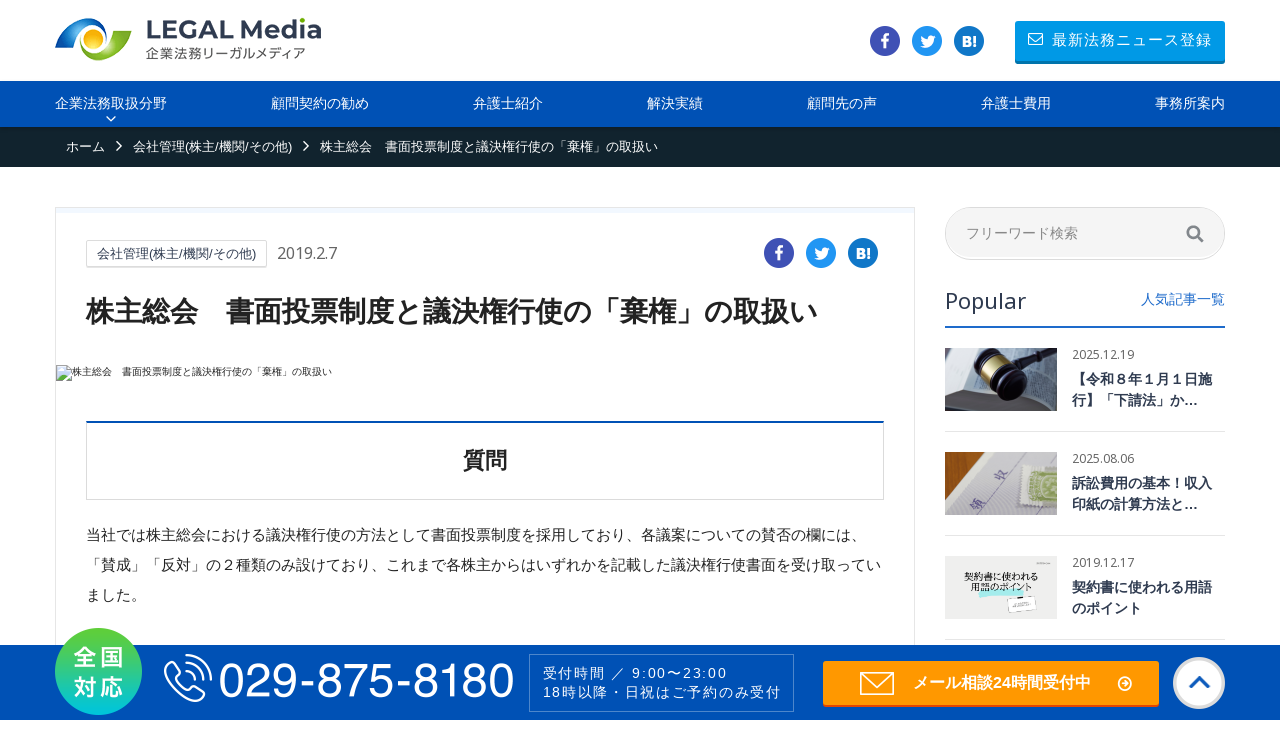

--- FILE ---
content_type: text/html; charset=UTF-8
request_url: https://houmu.nagasesogo.com/media/column/column-364/
body_size: 18715
content:
<!DOCTYPE html>
<html lang="ja">
<head prefix="og: http://ogp.me/ns# fb: http://ogp.me/ns/fb# article: http://ogp.me/ns/article#">
   <!-- Google Tag Manager -->
<script>(function(w,d,s,l,i){w[l]=w[l]||[];w[l].push({'gtm.start':
new Date().getTime(),event:'gtm.js'});var f=d.getElementsByTagName(s)[0],
j=d.createElement(s),dl=l!='dataLayer'?'&l='+l:'';j.async=true;j.src=
'https://www.googletagmanager.com/gtm.js?id='+i+dl;f.parentNode.insertBefore(j,f);
})(window,document,'script','dataLayer','GTM-PK9J2KN');</script>
<!-- End Google Tag Manager -->
    <div class="wrapper" id="home">
    <meta charset="UTF-8">
    <!-- <meta name="description" content="企業法務リーガルメディア"> -->
    <meta name="viewport" content="width=device-width, maximum-scale=1.0, user-scalable=yes">
    <meta property="og:title" content="茨城の企業法務に強い弁護士｜長瀬総合法律事務所（茨城県弁護士会所属）">

    <meta property="og:site_name" content="企業法務リーガルメディア">
    <meta property="og:description" content="企業法務リーガルメディア">
    
    <link rel="stylesheet" href="https://houmu.nagasesogo.com/wp/wp-content/themes/nagase/css/media.css?ver=241023">
    <link rel="stylesheet" href="https://houmu.nagasesogo.com/wp/wp-content/themes/nagase/css/media_sp.css?ver=241018">
    <link rel="stylesheet" id="slick-css" href="https://houmu.nagasesogo.com/wp/wp-content/themes/nagase/js/media/slick/slick.css" type="text/css" media="all">
    <link rel="stylesheet" id="slick-theme-css" href="https://houmu.nagasesogo.com/wp/wp-content/themes/nagase/js/media/slick/slick-theme.css" type="text/css" media="all">
    <link href="https://fonts.googleapis.com/css?family=Noto+Sans:400,700" rel="stylesheet">

<meta name='robots' content='index, follow, max-image-preview:large, max-snippet:-1, max-video-preview:-1' />
<meta name="dlm-version" content="5.0.12"><script id="wpp-js" src="https://houmu.nagasesogo.com/wp/wp-content/plugins/wordpress-popular-posts/assets/js/wpp.min.js?ver=7.1.0" data-sampling="0" data-sampling-rate="100" data-api-url="https://houmu.nagasesogo.com/wp-json/wordpress-popular-posts" data-post-id="364" data-token="4c56c6caa8" data-lang="0" data-debug="0" type="text/javascript"></script>

	<!-- This site is optimized with the Yoast SEO plugin v20.4 - https://yoast.com/wordpress/plugins/seo/ -->
	<title>株主総会　書面投票制度と議決権行使の「棄権」の取扱い | 企業経営をサポートする「企業法務メディア」</title>
	<link rel="canonical" href="https://houmu.nagasesogo.com/media/column/column-364/" />
	<meta property="og:locale" content="ja_JP" />
	<meta property="og:type" content="article" />
	<meta property="og:title" content="株主総会　書面投票制度と議決権行使の「棄権」の取扱い | 企業経営をサポートする「企業法務メディア」" />
	<meta property="og:description" content="質問 当社では株主総会における議決権行使の方法として書面投票制度を採用しており、各議案についての賛否の欄には、「賛成」「反対」の２種類のみ設けており、これまで各株主からはいずれかを記載した議決権行使書面を受け取っていまし…" />
	<meta property="og:url" content="https://houmu.nagasesogo.com/media/column/column-364/" />
	<meta property="og:site_name" content="茨城の企業法務に強い弁護士｜長瀬総合法律事務所（茨城県弁護士会所属）" />
	<meta property="article:modified_time" content="2021-12-24T06:00:04+00:00" />
	<meta property="og:image" content="https://houmu.nagasesogo.com/wp/wp-content/uploads/2019/02/column-364.png" />
	<meta property="og:image:width" content="800" />
	<meta property="og:image:height" content="450" />
	<meta property="og:image:type" content="image/png" />
	<meta name="twitter:card" content="summary_large_image" />
	<meta name="twitter:site" content="@nagasesogo" />
	<script type="application/ld+json" class="yoast-schema-graph">{"@context":"https://schema.org","@graph":[{"@type":"WebPage","@id":"https://houmu.nagasesogo.com/media/column/column-364/","url":"https://houmu.nagasesogo.com/media/column/column-364/","name":"株主総会　書面投票制度と議決権行使の「棄権」の取扱い | 企業経営をサポートする「企業法務メディア」","isPartOf":{"@id":"https://houmu.nagasesogo.com/#website"},"primaryImageOfPage":{"@id":"https://houmu.nagasesogo.com/media/column/column-364/#primaryimage"},"image":{"@id":"https://houmu.nagasesogo.com/media/column/column-364/#primaryimage"},"thumbnailUrl":"https://houmu.nagasesogo.com/wp/wp-content/uploads/2019/02/column-364.png","datePublished":"2019-02-07T04:29:29+00:00","dateModified":"2021-12-24T06:00:04+00:00","breadcrumb":{"@id":"https://houmu.nagasesogo.com/media/column/column-364/#breadcrumb"},"inLanguage":"ja","potentialAction":[{"@type":"ReadAction","target":["https://houmu.nagasesogo.com/media/column/column-364/"]}]},{"@type":"ImageObject","inLanguage":"ja","@id":"https://houmu.nagasesogo.com/media/column/column-364/#primaryimage","url":"https://houmu.nagasesogo.com/wp/wp-content/uploads/2019/02/column-364.png","contentUrl":"https://houmu.nagasesogo.com/wp/wp-content/uploads/2019/02/column-364.png","width":800,"height":450,"caption":"株主総会　書面投票制度と議決権行使の「棄権」の取扱い"},{"@type":"BreadcrumbList","@id":"https://houmu.nagasesogo.com/media/column/column-364/#breadcrumb","itemListElement":[{"@type":"ListItem","position":1,"name":"長瀬総合法律事務所 ホーム","item":"https://houmu.nagasesogo.com/"},{"@type":"ListItem","position":2,"name":"リーガルメディア","item":"https://houmu.nagasesogo.com/media/column/"},{"@type":"ListItem","position":3,"name":"株主総会　書面投票制度と議決権行使の「棄権」の取扱い"}]},{"@type":"WebSite","@id":"https://houmu.nagasesogo.com/#website","url":"https://houmu.nagasesogo.com/","name":"茨城の企業法務に強い弁護士｜長瀬総合法律事務所（茨城県弁護士会所属）","description":"企業の法律相談は、企業法務に強い長瀬総合法律事務所にご相談を。経験豊富な弁護士が企業の経営をサポートいたします。初回相談無料。企業経営のお悩みから、従業員とのトラブル、債権回収、契約書等、企業の法務トラブルをトータルサポート。顧問弁護士で経営は変わる。","publisher":{"@id":"https://houmu.nagasesogo.com/#organization"},"potentialAction":[{"@type":"SearchAction","target":{"@type":"EntryPoint","urlTemplate":"https://houmu.nagasesogo.com/?s={search_term_string}"},"query-input":"required name=search_term_string"}],"inLanguage":"ja"},{"@type":"Organization","@id":"https://houmu.nagasesogo.com/#organization","name":"長瀬総合法律事務所","url":"https://houmu.nagasesogo.com/","logo":{"@type":"ImageObject","inLanguage":"ja","@id":"https://houmu.nagasesogo.com/#/schema/logo/image/","url":"https://houmu.nagasesogo.com/wp/wp-content/uploads/2018/12/logo-header_sp.png","contentUrl":"https://houmu.nagasesogo.com/wp/wp-content/uploads/2018/12/logo-header_sp.png","width":572,"height":58,"caption":"長瀬総合法律事務所"},"image":{"@id":"https://houmu.nagasesogo.com/#/schema/logo/image/"},"sameAs":["https://twitter.com/nagasesogo"]}]}</script>
	<!-- / Yoast SEO plugin. -->


<link rel='stylesheet' id='toc-screen-css' href='https://houmu.nagasesogo.com/wp/wp-content/plugins/table-of-contents-plus/screen.min.css?ver=2408' type='text/css' media='all' />
<link rel='stylesheet' id='ppress-frontend-css' href='https://houmu.nagasesogo.com/wp/wp-content/plugins/wp-user-avatar/assets/css/frontend.min.css?ver=4.15.14' type='text/css' media='all' />
<link rel='stylesheet' id='ppress-flatpickr-css' href='https://houmu.nagasesogo.com/wp/wp-content/plugins/wp-user-avatar/assets/flatpickr/flatpickr.min.css?ver=4.15.14' type='text/css' media='all' />
<link rel='stylesheet' id='ppress-select2-css' href='https://houmu.nagasesogo.com/wp/wp-content/plugins/wp-user-avatar/assets/select2/select2.min.css?ver=6.2.8' type='text/css' media='all' />
<link rel='stylesheet' id='wordpress-popular-posts-css-css' href='https://houmu.nagasesogo.com/wp/wp-content/plugins/wordpress-popular-posts/assets/css/wpp.css?ver=7.1.0' type='text/css' media='all' />
<script type='text/javascript' src='https://houmu.nagasesogo.com/wp/wp-includes/js/jquery/jquery.min.js?ver=3.6.4' id='jquery-core-js'></script>
<script type='text/javascript' src='https://houmu.nagasesogo.com/wp/wp-includes/js/jquery/jquery-migrate.min.js?ver=3.4.0' id='jquery-migrate-js'></script>
<script type='text/javascript' src='https://houmu.nagasesogo.com/wp/wp-content/plugins/wp-user-avatar/assets/flatpickr/flatpickr.min.js?ver=4.15.14' id='ppress-flatpickr-js'></script>
<script type='text/javascript' src='https://houmu.nagasesogo.com/wp/wp-content/plugins/wp-user-avatar/assets/select2/select2.min.js?ver=4.15.14' id='ppress-select2-js'></script>
<link rel="https://api.w.org/" href="https://houmu.nagasesogo.com/wp-json/" /><link rel="EditURI" type="application/rsd+xml" title="RSD" href="https://houmu.nagasesogo.com/wp/xmlrpc.php?rsd" />
<link rel="wlwmanifest" type="application/wlwmanifest+xml" href="https://houmu.nagasesogo.com/wp/wp-includes/wlwmanifest.xml" />
<meta name="generator" content="WordPress 6.2.8" />
<link rel='shortlink' href='https://houmu.nagasesogo.com/?p=364' />
<link rel="alternate" type="application/json+oembed" href="https://houmu.nagasesogo.com/wp-json/oembed/1.0/embed?url=https%3A%2F%2Fhoumu.nagasesogo.com%2Fmedia%2Fcolumn%2Fcolumn-364%2F" />
<link rel="alternate" type="text/xml+oembed" href="https://houmu.nagasesogo.com/wp-json/oembed/1.0/embed?url=https%3A%2F%2Fhoumu.nagasesogo.com%2Fmedia%2Fcolumn%2Fcolumn-364%2F&#038;format=xml" />
            <style id="wpp-loading-animation-styles">@-webkit-keyframes bgslide{from{background-position-x:0}to{background-position-x:-200%}}@keyframes bgslide{from{background-position-x:0}to{background-position-x:-200%}}.wpp-widget-block-placeholder,.wpp-shortcode-placeholder{margin:0 auto;width:60px;height:3px;background:#dd3737;background:linear-gradient(90deg,#dd3737 0%,#571313 10%,#dd3737 100%);background-size:200% auto;border-radius:3px;-webkit-animation:bgslide 1s infinite linear;animation:bgslide 1s infinite linear}</style>
            <link rel="amphtml" href="https://houmu.nagasesogo.com/media/column/column-364/?amp=1"><link rel="icon" href="https://houmu.nagasesogo.com/wp/wp-content/uploads/2018/11/favicon_2.png" sizes="32x32" />
<link rel="icon" href="https://houmu.nagasesogo.com/wp/wp-content/uploads/2018/11/favicon_2.png" sizes="192x192" />
<link rel="apple-touch-icon" href="https://houmu.nagasesogo.com/wp/wp-content/uploads/2018/11/favicon_2.png" />
<meta name="msapplication-TileImage" content="https://houmu.nagasesogo.com/wp/wp-content/uploads/2018/11/favicon_2.png" />
		<style type="text/css" id="wp-custom-css">
			/*書式のダウンロードboxの調整*/
.download-box{
	margin-left:5px;
	margin-right:5px;
	float:left;
}
.download-box-content h1{
	font-size:15px;
}
.download-button{
	font-size:13px;
}
.download-count{
	display:none;
}
.download-clear{
	clear:both
}
/*Q＆A：ボックス・ポイント説明青枠*/
.qa-point-box {
    position: relative;
    margin: 2em 0;
    padding: 1em 1em;
    border: solid 3px #0099ff;
    border-radius: 8px;
}
.qa-point-box .box-title {
    position: absolute;
    display: inline-block;
    top: -13px;
    left: 10px;
    padding: 0 9px;
    line-height: 1;
    font-size: 19px;
    background: #FFF;
    color: #0099ff;
    font-weight: bold;
}
.qa-point-box p {
    margin: 0; 
    padding: 0;
}
/*Q＆A：一覧などを囲む青いボックス*/
.qa-point-box2 {
    padding: 0.5em 1em;
    margin: 2em 0;
    color: #2c2c2f;
    background: #cde4ff;
}
.qa-point-box2 p {
    margin: 0; 
    padding: 0;
}
/*Q＆Aのフロー*/
.qa-point-list{
  list-style-type: none;
  padding:0;
  margin:0;
}
.qa-point-list li{
  position: relative;
  background: skyblue;
  padding: 1em;
  margin-bottom: 1em;
/*  text-align:center;*/
/*  color: fff;*/
}
.qa-point-list li:after{
  content: "";
  position: absolute;
  width: 0;
  height: 0;
  bottom: -10px;
  left: 0;
  border-style: solid;
  border-color: skyblue transparent transparent transparent;
	border-width: 20px 20px 0 20px;
  z-index: 1;
}
.qa-point-list li.is-current{
  background: skyblue;
	/*font-weight: bold;*/
}
.qa-point-list li.is-current:after{
  border-color: skyblue transparent transparent transparent;
}
/*顧問ページ：ボックス・全体（背景：青）*/
.ns-komon-outer{
  /*text-align: center;*/
}
.ns-komon-inner{
  width: 95%;
  margin: 0 auto;
  max-width: 800px;
	 background: #eef4f8;
  padding: 30px;
	border-radius: 5px;
}
/*顧問ページ：ボックス・全体（背景：白）*/
.ns-komon-inner2{
  width: 95%;
  margin: 0 auto;
  max-width: 800px;
	 background: #fff;
  padding: 30px;
	border-radius: 5px;
}
/*顧問ページ：ボックス・黒枠*/
.komon-box1{
  margin: 2em auto;
  padding: 1em;
  position: relative;
  border: 1px solid #555;
	 border-radius: 5px;
	 width: 100%;
	 max-width: 800px;
}
.komon-box1-title{
  position: absolute;
  top: -0.8em;
  left: 20px;
  font-weight: bold;
  font-size: 1.2em;
  background: #eef4f8;
  padding: 0 0.5em;
}
.komon-box1 p{
  margin: 0;
  padding: 0;
}
/*顧問ページ：ボックス・青枠*/
.komon-box{
	/*display:inline-block;*/
  margin: 1em 0;
  background-color: #eef4f8;
  border: 1px solid #0099ff;
  letter-spacing: .3px;
	border-radius: 5px;
	width: 100%;	
	max-width: 800px;
	box-shadow: 0 2px 4px rgba(0, 0, 0, 0.22);
}
.komon-box-title{
  color: #fff;
  font-weight: bold;
	 font-size: 1.2em;
  background-color: #0099ff;
  padding: 15px 6px;
  text-align: center;
}
.komon-box p{
  margin: 0;
  padding: 1em;
}
/*吹き出しボックス*/
.ns_fukidasi_box {
    position: relative;
    padding: 0.5em 0.7em;
    margin: 2em 0;
    background: #b0c4de;
			/*#e6f4ff;*/
    /*color: #5c98d4;*/
    font-weight: bold;
}
.ns_fukidasi_box:after {
    position: absolute;
    content: '';
    top: 100%;
    left: 30px;
    border: 15px solid transparent;
    border-top: 15px solid #b0c4de;
    width: 0;
    height: 0;
}
.ns_fukidasi_box p {
    margin: 0; 
    padding: 0;
}
/*コラム：ボックス・付箋*/
.column-box-fusen{
    padding: 0.5em 1em;
    margin: 1em 0;
    background: #f4f4f4;
    border-left: solid 6px #5bb7ae;
    box-shadow: 0px 2px 3px rgba(0, 0, 0, 0.33);
}
.column-box-fusen p {
    margin: 0; 
    padding: 0;
}
/*ブログカード */
.column-card {
overflow: hidden;
border:solid thin #a9a9a9;
border-radius: 3px;
margin-top: 2rem;
margin-bottom: 2rem;
margin-left: auto;
margin-right: auto;
position: relative;
background-color: #fff;
-webkit-box-shadow: 0 3px 7px -3px rgba(0, 0, 0, 0.3);
box-shadow: 0 3px 7px -3px rgba(0, 0, 0, 0.3);
transition: all 0.25s ease-in;
border-bottom: 5px solid transparent;
}
.column-card .photo {
height: 100px;
overflow: hidden;
}
.column-card:hover {
-webkit-transform: translateY(-5px);
transform: translateY(-5px);
border: none;
border-bottom: 5px solid #0099ff;
}
.column-card .details {
display: -webkit-box;
display: -ms-flexbox;
display: flex;
padding: 1em 1em 0 1em;
font-size: 0.8em;
}
.column-card .date {
-webkit-box-flex: 1;
-ms-flex: 1;
flex: 1;
text-align: right;
}
.column-card .category {
-webkit-box-flex: 2;
-ms-flex: 2;
flex: 2;
}
.column-card .category p {
font-size: 0.8em;
padding: 3px 8px;
cursor: pointer;
width: 14em;
margin: 0;
border-radius: 10px;
background: #0099ff;
text-align: center;
color: #ffffff;
}
.column-card .description {
padding: 0 1em;
}
.column-card .description h6 {
font-size: 1.4em;
margin: 0;
margin-bottom: 0.5em;
}
.column-card .description .text p {
margin: 0;
}
.column-card .description a {
float: right;
margin-bottom: 10px;
text-decoration: none;
color: #0099ff;
}
/*.column-card .description a:after {
font-family: FontAwesome;
margin-left: -10px;
content: '\f061';
-webkit-transition: all 0.3s ease;
transition: all 0.3s ease;
vertical-align: middle;
opacity: 0;
}*/
/*.column-card .description a:hover:after {
margin-left: 5px;
opacity: 1;
}*/
column-card-title {
font-size: 1.4em;
margin: 0;
margin-bottom: 0.5em;
}
/*お問い合わせページ：青枠21.1.18*/
.ns-contact-box{
	margin: 0 auto;
	 /*margin: 1em 0;*/
  background-color: #eef4f8;
  border: 1px solid #0099ff;
  letter-spacing: .3px;
	border-radius: 5px;
	width: 100%;	
	max-width: 800px;
	box-shadow: 0 2px 4px rgba(0, 0, 0, 0.22);
}
.ns-contact-box-title{
  color: #fff;
  font-weight: bold;
	 /*font-size: 1.5em;*/
  background-color: #0099ff;
  padding: 15px 1px;
  text-align: center;
}
.ns-contact-box p{
  margin: 0;
  padding: 1em;
}
/*ボックス・黒枠*/
.ns-point-box-black{
  position: relative;
  margin: 2em 0;
  padding: 1em 1em ;
  border: 1px solid #555;
	 border-radius: 5px;
	 width: 100%;
	 max-width: 800px;
}
.ns-point-box-black-title{
	position: absolute;
	top: -0.8em;
	left: 20px;
	font-weight: bold;
	font-size: 1.2em;
	background: #FFF;
	padding: 0 0.5em;
}
.ns-point-box-black p{
	margin: 1em auto;
	padding: 0;
}
/*ボックス・青枠*/
.ns-point-box-blue {
    position: relative;
    margin: 2em 0;
    padding: 1em 1em;
    border: solid 3px #0099ff;
    border-radius: 8px;
}
.ns-point-box-blue .box-title {
    position: absolute;
    display: inline-block;
    top: -13px;
    left: 10px;
    padding: 0 9px;
    line-height: 1;
    font-size: 19px;
    background: #FFF;
    color: #0099ff;
    font-weight: bold;
}
.ns-point-box-blue p {
    margin: 0; 
    padding: 0;
}
/*カルーセルスライダー*/
* {
  box-sizing: border-box;
}

.slider2 {
  width: 100%;
  text-align: center;
  overflow: hidden;
  margin: 30px 0;
}

.slides2 {
  display: flex;
  
  overflow-x: auto;
  scroll-snap-type: x mandatory;
  
  
  
  scroll-behavior: smooth;
  -webkit-overflow-scrolling: touch;
  
  /*
  scroll-snap-points-x: repeat(300px);
  scroll-snap-type: mandatory;
  */
}
.slides2::-webkit-scrollbar {
  width: 10px;
  height: 10px;
}
.slides2::-webkit-scrollbar-thumb {
  background: black;
  border-radius: 10px;
}
.slides2::-webkit-scrollbar-track {
  background: transparent;
}
.slides2 > div {
  scroll-snap-align: start;
  flex-shrink: 0;
  width: 100%;
  /*height: 300px;*/
  margin-right: 50px;
  border-radius: 10px;
  background: #eee;
  transform-origin: center center;
  transform: scale(1);
  transition: transform 0.5s;
  position: relative;
  
  display: flex;
  justify-content: center;
  align-items: center;
  font-size: 100px;
}
.slides2 > div:target {
/*   transform: scale(0.8); */
}
.author-info2 {
  background: rgba(0, 0, 0, 0.75);
  color: white;
  padding: 0.75rem;
  text-align: center;
  position: absolute;
  bottom: 0;
  left: 0;
  width: 100%;
  margin: 0;
}
.author-info2 a {
  color: white;
}
img2 {
  object-fit: cover;
  position: absolute;
  top: 0;
  left: 0;
  width: 100%;
  height: 100%;
}

.slider2 > a {
  display:none;
  width: 1.5rem;
  height: 1.5rem;
  background: white;
  text-decoration: none;
  align-items: center;
  justify-content: center;
  border-radius: 50%;
  margin: 0 0 0.5rem 0;
  position: relative;
}
.slider2 > a:active {
  top: 1px;
}
.slider2 > a:focus {
  background: #000;
}

/* Don't need button navigation */
@supports (scroll-snap-type) {
  .slider2 > a {
    display: none;
  }
}		</style>
		
</head>
<body data-rsssl=1>
    <!-- Google Tag Manager (noscript) -->
<noscript><iframe src="https://www.googletagmanager.com/ns.html?id=GTM-PK9J2KN"
height="0" width="0" style="display:none;visibility:hidden"></iframe></noscript>
<!-- End Google Tag Manager (noscript) -->
    <div class="wrapper" id="home">


    <div class="wrapper page" id="single">

<header id="header">
    <div id="header-top">
        <div class="inner flex nowrap item-center">

            <div class="header-top-left">
                                <p class="header-logo">
                    <a href="https://houmu.nagasesogo.com/media/"><img src="https://houmu.nagasesogo.com/wp/wp-content/themes/nagase/img/media/common/logo-header.png" width="266" height="44" alt="企業法務リーガルメディア"></a>
                </p>
                            </div><!-- /header-top-left -->


			<div class="header-top-right">
				<!-- /share-list/ -->
<ul class="share-list flex nowrap">
	<!-- Facebook -->
    <li><a href="http://www.facebook.com/share.php?u=https://houmu.nagasesogo.com/media/" onclick="window.open(encodeURI(decodeURI(this.href)), 'FBwindow', 'width=554, height=470, menubar=no, toolbar=no, scrollbars=yes'); return false;" rel="nofollow"><i class="head-fb pc"></i><i class="head-fb-sp sp"></i></a></li>

    <!-- Twitter -->
    <li><a href="https://twitter.com/share?url=https://houmu.nagasesogo.com/media/&text=企業法務リーガルメディア"><i class="head-tw pc"></i><i class="head-tw-sp sp"></i></a></li>

    <!-- はてなブックマーク -->
    <li><a href="http://b.hatena.ne.jp/add?mode=confirm&url=https://houmu.nagasesogo.com/media/&title=企業法務リーガルメディア" target="_blank" rel="nofollow"><i class="head-hatena pc"></i><i class="head-hatena-sp sp"></i></a></li>

</ul>
<!-- /share-list/ -->
				<div class="head-mag-btn">
					<a href="https://houmu.nagasesogo.com/media/mag/"><span class="icon icon-envelope-o"></span>最新法務ニュース登録</a>
				</div>
			</div><!-- /header-top-right -->


            <div class="overlay"></div>

            <div id="sp-btn" class="en">
                <a href="" id="sp-btn-a">
                    <span></span>
                    <span></span>
                    <span></span>
                </a>
            </div>


        </div><!-- /inner -->
    </div><!-- /header-top -->

<div id="g-nav">


<div id="header-cat">
<div class="inner">
    <nav class="media-nav" role="navigation" itemscope="itemscope" itemtype="http://scheme.org/SiteNavigationElement">
        <h2 class="media-nav__title">MENU</h2>
        <ul class="media-nav__list">
            <li class="media-nav__item _category">
                <span id="MediaCategoryAccordion">企業法務取扱分野</span>
                <div class="media-category">
                    <div class="inner">
                        <ul class="media-category__list">
                            <li><a href="https://houmu.nagasesogo.com/media/">企業法務記事一覧</a></li>
                            	<li class="cat-item cat-item-77"><a href="https://houmu.nagasesogo.com/media_cat/qna/">Q＆A</a>
</li>
	<li class="cat-item cat-item-517"><a href="https://houmu.nagasesogo.com/media_cat/%e5%8a%b4%e5%83%8d%e7%81%bd%e5%ae%b3/">労働災害</a>
</li>
	<li class="cat-item cat-item-278"><a href="https://houmu.nagasesogo.com/media_cat/ns-channel/">動画</a>
</li>
	<li class="cat-item cat-item-510"><a href="https://houmu.nagasesogo.com/media_cat/%e5%af%ba%e9%99%a2%e6%b3%95%e5%8b%99/">寺院法務</a>
</li>
	<li class="cat-item cat-item-355"><a href="https://houmu.nagasesogo.com/media_cat/construction/">建設業</a>
</li>
	<li class="cat-item cat-item-484"><a href="https://houmu.nagasesogo.com/media_cat/up-info/">更新情報</a>
</li>
	<li class="cat-item cat-item-487"><a href="https://houmu.nagasesogo.com/media_cat/%e7%be%8e%e5%ae%b9%e6%a5%ad/">美容業</a>
</li>
	<li class="cat-item cat-item-509"><a href="https://houmu.nagasesogo.com/media_cat/%e8%a3%81%e5%88%a4%e5%ae%9f%e5%8b%99/">裁判実務</a>
</li>
	<li class="cat-item cat-item-503"><a href="https://houmu.nagasesogo.com/media_cat/%e8%a7%a3%e6%b1%ba%e4%ba%8b%e4%be%8b/">解決事例</a>
</li>
	<li class="cat-item cat-item-486"><a href="https://houmu.nagasesogo.com/media_cat/notice/">お知らせ</a>
</li>
	<li class="cat-item cat-item-268"><a href="https://houmu.nagasesogo.com/media_cat/unso/">運送業</a>
</li>
	<li class="cat-item cat-item-7"><a href="https://houmu.nagasesogo.com/media_cat/column1/">人事労務・労務管理</a>
</li>
	<li class="cat-item cat-item-108"><a href="https://houmu.nagasesogo.com/media_cat/column2/">契約管理</a>
</li>
	<li class="cat-item cat-item-76"><a href="https://houmu.nagasesogo.com/media_cat/format/">書式</a>
</li>
	<li class="cat-item cat-item-109"><a href="https://houmu.nagasesogo.com/media_cat/column3/">債権管理</a>
</li>
	<li class="cat-item cat-item-119"><a href="https://houmu.nagasesogo.com/media_cat/column4/">会社管理(株主/機関/その他)</a>
</li>
	<li class="cat-item cat-item-112"><a href="https://houmu.nagasesogo.com/media_cat/column5/">債務整理・事業再生</a>
</li>
	<li class="cat-item cat-item-110"><a href="https://houmu.nagasesogo.com/media_cat/column6/">情報管理</a>
</li>
	<li class="cat-item cat-item-113"><a href="https://houmu.nagasesogo.com/media_cat/column7/">M&amp;A</a>
</li>
	<li class="cat-item cat-item-60"><a href="https://houmu.nagasesogo.com/media_cat/column8/">危機管理・クレーム対応</a>
</li>
	<li class="cat-item cat-item-58"><a href="https://houmu.nagasesogo.com/media_cat/column9/">知的財産管理</a>
</li>
	<li class="cat-item cat-item-107"><a href="https://houmu.nagasesogo.com/media_cat/column10/">コンプライアンス</a>
</li>
	<li class="cat-item cat-item-63"><a href="https://houmu.nagasesogo.com/media_cat/column11/">不動産関連</a>
</li>
	<li class="cat-item cat-item-118"><a href="https://houmu.nagasesogo.com/media_cat/column12/">新型ｺﾛﾅｳｨﾙｽ感染症対応</a>
</li>
	<li class="cat-item cat-item-152"><a href="https://houmu.nagasesogo.com/media_cat/precedent/">重要判例解説</a>
</li>
	<li class="cat-item cat-item-114"><a href="https://houmu.nagasesogo.com/media_cat/book/">書籍</a>
</li>
	<li class="cat-item cat-item-137"><a href="https://houmu.nagasesogo.com/media_cat/seminar/">セミナー</a>
</li>
                        </ul>
                    </div>
                </div>
            </li>
            <li class="media-nav__item"><a href="https://houmu.nagasesogo.com/komon/">顧問契約の勧め</a></li>
            <li class="media-nav__item"><a href="https://houmu.nagasesogo.com/Lawyer/">弁護士紹介</a></li>
            <li class="media-nav__item"><a href="https://houmu.nagasesogo.com/result/">解決実績</a></li>
            <li class="media-nav__item"><a href="https://houmu.nagasesogo.com/voice/">顧問先の声</a></li>
            <li class="media-nav__item"><a href="https://houmu.nagasesogo.com/fee/">弁護士費用</a></li>
            <li class="media-nav__item"><a href="https://houmu.nagasesogo.com/office/">事務所案内</a></li>
        </ul>
    </nav>
</div><!-- /inner -->
</div><!-- /header-cat -->



</div><!-- /g-nav -->

</header><!-- /.header -->
		<div id="container">
			<div id="contents">

            <div class="breadcrumbs-wrap">
                <ul id="breadcrumbs" class="inner">
                    <li itemscope itemtype="http://data-vocabulary.org/Breadcrumb"><a href="https://houmu.nagasesogo.com/media/" itemprop="url">
                    <span itemprop="title">ホーム</span></a></li><span class="icon icon-angle-right"></span>
                    <li itemscope itemtype="http://data-vocabulary.org/Breadcrumb"><a href="https://houmu.nagasesogo.com/media_cat/column4/" itemprop="url">
                    <span itemprop="title">会社管理(株主/機関/その他)</span></a></li>
                    <span class="icon icon-angle-right"></span>
                    <li>株主総会　書面投票制度と議決権行使の「棄権」の取扱い</li>
                </ul>
            </div>


<div class="main-wrap">
    <div class="inner">
        <main class="main-cont">

            <article class="main-art">
                <header class="post-header">
                    <div class="post-meta">
                      <div class="post-attr">
                          <ul class="post-categories"><li><a href="https://houmu.nagasesogo.com/media_cat/column4/" rel="tag">会社管理(株主/機関/その他)</a></li></ul>                                                    <p class="date updated en">2019.2.7</p>

                          <!-- /share-list/ -->
<ul class="share-list flex nowrap">
    <!-- Facebook -->
    <li><a href="http://www.facebook.com/share.php?u=https://houmu.nagasesogo.com/media/column/column-364/" onclick="window.open(encodeURI(decodeURI(this.href)), 'FBwindow', 'width=554, height=470, menubar=no, toolbar=no, scrollbars=yes'); return false;" rel="nofollow"><i class="head-fb pc"></i><i class="head-fb-sp sp"></i></a></li>

    <!-- Twitter -->
    <li><a href="https://twitter.com/share?url=https://houmu.nagasesogo.com/media/column/column-364/&text=株主総会　書面投票制度と議決権行使の「棄権」の取扱い"><i class="head-tw pc"></i><i class="head-tw-sp sp"></i></a></li>

    <!-- はてなブックマーク -->
    <li><a href="http://b.hatena.ne.jp/add?mode=confirm&url=https://houmu.nagasesogo.com/media/column/column-364/&title=株主総会　書面投票制度と議決権行使の「棄権」の取扱い" target="_blank" rel="nofollow"><i class="head-hatena pc"></i><i class="head-hatena-sp sp"></i></a></li>

</ul>
<!-- /share-list/ -->                      </div><!-- /post-attr -->

                      <h1 class="post-h1">株主総会　書面投票制度と議決権行使の「棄権」の取扱い</h1>
                    </div><!-- /post-meta -->

                      <div class="post-thumbnail">
                          <img width="800" height="450" src="https://houmu.nagasesogo.com/wp/wp-content/uploads/2019/02/column-364.png" class="attachment-l-size size-l-size wp-post-image" alt="株主総会　書面投票制度と議決権行使の「棄権」の取扱い" decoding="async" loading="lazy" />                      </div><!-- /post-thumbnail -->
                </header><!-- /post-header -->

                <section class="post-content">
                    <h2>質問</h2>
<p>当社では株主総会における議決権行使の方法として書面投票制度を採用しており、各議案についての賛否の欄には、「賛成」「反対」の２種類のみ設けており、これまで各株主からはいずれかを記載した議決権行使書面を受け取っていました。</p>
<p>このたび、当社大株主から、議決権行使書面に「棄権」と記載された書面が送られてきました。</p>
<p>「棄権」している以上、株主総会に参加する意思もなかったものとして、定足数にも含める必要はないのでしょうか。</p>
<p>また、株主総会の現場でいわゆる動議がなされる場合もありますが、「棄権」した株主については動議について欠席したものとして扱ってよいでしょうか。</p>
<h2>回答</h2>
<p>会社法上、議決権行使書面に「棄権」と記載して議決権行使をした株主についても、株主総会に出席したものとして扱われるため、出席数議決権数に算入する必要があります。</p>
<p>また、動議のうち、休憩や質疑打ち切り等の手続的動議については、書面投票を行った株主は欠席したのとして取り扱う一方、役員選任議案に対する候補者の変更提案等の修正動議については、書面投票を行った株主も出席議決権には含め、賛成には含めないこととされています。</p>
<h2>解説</h2>
<h3>書面による議決権行使（書面投票制度）</h3>
<p>会社は、株主が1,000人以上いる場合には、株主総会に出席しない株主が書面によって議決権行使できる旨を定めなければなりません（会社法298条2項）が、1,000人未満であっても、自主的に株主総会に出席しない株主が書面により議決権を行使できる旨定めることができます（会社法298条1項3号。以下「書面投票制度」といいます）。</p>
<p>書面投票制度を採用した場合、会社は、招集通知に際して、株主に「株主総会参考書類」及び「議決権行使書面」を交付する必要があります（会社法301条1項）。</p>
<p>そして、議決権行使書面には、議案ごとに、株主が賛否を記載する欄を設けなければならないこととされ（会社法施行規則66条1項1号）、別に「棄権」の欄を設けてもよいこととされています（同号括弧書）。</p>
<h3>「棄権」の書面投票とその効果</h3>
<p>前述のとおり、議決権行使書面には、議案ごとに、株主が賛否を記載する欄を設けなければならないこととされ、実務上は、各議案について「賛」「否」の文字が印刷された欄が設けられ、いずれか一方に○で囲む形式が用いられています。</p>
<p>「賛」「否」とは別に、「棄権」の欄も設けてよいこととされていますが、「棄権」の欄を設けなかったとしても、株主総会決議取消の訴えにおける取消事由とはならないものと解されています（大阪地裁平成13年2月28日金判1114号）。</p>
<p>とくに「棄権」の欄が設けられていない場合でも、賛否ではなく、「棄権」と記載された場合には、出席数議決権数（定足数）に算入しつつ、賛成には含めない（すなわち、「反対」と同様の効果）こととされています。</p>
<p>なお、会社に対して、「賛成」「反対」「棄権」いずれの記載もない書面が提出された場合、会社は、各議案について賛成・反対・棄権いずれかの意思表示があったものとして取り扱う旨、議決権行使書面に記載することが認められており（会社法施行規則66条1項2号）、たとえば、「賛否の記載がないときは、会社提案の議案については賛成、株主提案の議案については反対として取り扱う」といった記載も適法とされています（札幌高裁平成9年1月28日）。</p>
<h3>動議と書面投票</h3>
<p>株主総会においては、あらかじめ招集通知に記載された議題についての審議・採決が行われるだけでなく、株主総会の現場における株主の提案で審議・採決が行われる、いわゆる「動議」がなされる場合があります。</p>
<p>動議には、①総会運営・議事進行に関する手続的動議と、②総会の議題や議案に関する修正動議の２種類に分類されますが、このうち後者の修正動議は、議案提出権（会社法304条）に根拠を持ち、原則として株主総会で取り上げて審議・採決が必要となります（「付議」といいます）</p>
<!-- ★★黒枠のポイント★★ -->
<div class="ns-point-box-black">
<div class="ns-point-box-black-title">動議の種類</div>
<ol>
<li>総会運営・議事進行に関する「<strong>手続的動議</strong>」</li>
<li>総会の議題や議案に関する「<strong>修正動議</strong>」<br />
→株主総会での審議・採決が必要（付議）</li>
</ol>
</div>
<p>休憩や質疑打ち切り等の「手続的動議」については、実際に出席していない株主に対して株主総会前にこれらの動議に関して意思決定する資料を与えられていないため、書面投票の内容に関わらず、欠席扱い（すなわち、出席数議決権数にも含めない）とされています。</p>
<p>これに対して、役員選任議案に対する候補者の変更提案等の「修正動議」については、書面投票を行った株主を欠席扱いにすると、実際に出席しているわずかな株主によって決議されてしまうおそれがあるため、書面投票も出席議決権数には含めつつ、賛成には含めないこととされています。</p>
<!-- ★★黒枠のポイント★★ -->
<div class="ns-point-box-black">
<div class="ns-point-box-black-title">動議の書面投票の取り扱い</div>
<ul>
<li><strong>手動的動議</strong><br />
→欠席扱い（出席数議決権数に含めない）</li>
<li><strong>修正動議</strong>（議題原案の内容を変更）<br />
→棄権扱い*（出席数議決権数には含めつつ、「賛成」には含めない＝「反対」と同じ）<br />
→株主総会での審議・採決が必要（付議）</li>
</ul>
<p>（＊）厳密には「原案に賛成のものは修正案に反対、それ以外のものは棄権として扱う」という見解と「すべてを棄権として扱う」という見解とが存在するものの、いずれの立場であっても、修正動議について書面投票は出席数議決権数には含め、賛成には含めないこととするため、決議の成否に違いはない。</p>
</div>
<h2>ご相談のケースについて</h2>
<p>ご相談のケースでは、「賛成」「反対」の欄しかないところ、議決権行使書面に「棄権」と記載された場合に該当しますが、かかる議決権行使をした株主についても、株主総会に出席したものとして扱われるため、出席議決権数に算入する必要があります。</p>
<p>また、動議のうち、休憩や質疑打ち切り等の手続的動議については、書面投票を行った株主は欠席したものとして取り扱う一方、役員選任議案に対する候補者の変更提案等の修正動議については、書面投票を行った株主も出席議決権数には含め、賛成には含めないこととされているため、修正動議については書面投票を行った株主についても出席数議決権数に含める必要があります。</p>
<h5>参考文献</h5>
<blockquote>
<p>江頭憲治郎「株式会社法第６版」（株式会社有斐閣）</p>
</blockquote>
<p><span style="font-size: 10pt;">（注）本記事の内容は、記事掲載日時点の情報に基づき作成しておりますが、最新の法例、判例等との一致を保証するものではございません。また、個別の案件につきましては専門家にご相談ください。</span></p>
<h2>メールマガジン登録のご案内</h2>
<p><img decoding="async" loading="lazy" class="alignnone size-full wp-image-3459" src="https://houmu.nagasesogo.com/wp/wp-content/uploads/2021/04/email-newsletter.png" alt="" width="800" height="267"></p>
<ol>
<li>メールマガジン登録者のみに、<span style="color: #ff0000;"><strong>セミナー動画を限定公開</strong></span></li>
<li>セミナーの<span style="color: #ff0000;"><strong>最新情報をいち早くお知らせ</strong></span></li>
<li>実務に使用可能な<span style="color: #ff0000;"><strong>書式のダウンロード</strong></span>が可能</li>
</ol>
<p>「弁護士法人 長瀬総合法律事務所」では、定期的にメールマガジンを配信しております。</p>
<p>メールマガジンでは、セミナーのお知らせ、所属弁護士が執筆した人気コラムのご紹介のほか、登録者限定で、当事務所の所属弁護士監修の「実務に使用できる書式」を無料でダウンロードが可能になるほか、セミナーを丸ごと収録した動画の限定配信を行なっております。メールマガジンに興味を持たれた方は、下記よりご登録下さい。</p>
<!-- ★★青いボタン（エッコ様作成のデフォルトデザイン）★★  -->
<div class="btn btn-01"><a href="https://houmu.nagasesogo.com/media/mag/">メールマガジンのご登録はこちら</a></div>
<p>&nbsp;</p>
<h2>顧問サービスのご案内</h2>
<p><img decoding="async" loading="lazy" class="alignnone size-full wp-image-3744" src="https://houmu.nagasesogo.com/wp/wp-content/uploads/2021/05/komon_banner_w800_h200.png" alt="長瀬総合法律事務所の顧問弁護士サービス" width="800" height="267"></p>
<p>私たち「弁護士法人 長瀬総合事務所」は、企業法務や人事労務・労務管理等でお悩みの企業様を多数サポートしてきた実績とノウハウがあります。</p>
<p>私たちは、ただ紛争を解決するだけではなく、紛争を予防するとともに、より企業が発展するための制度設計を構築するサポートをすることこそが弁護士と法律事務所の役割であると自負しています。</p>
<p>私たちは、より多くの企業のお役に立つことができるよう、複数の費用体系にわけた顧問契約サービスを提供しています。</p>
<!-- ★★青いボタン（エッコ様作成のデフォルトデザイン）★★  -->
<div class="btn btn-01"><a href="https://houmu.nagasesogo.com/komon/">顧問サービスのご案内はこちら</a></div>
<p>&nbsp;</p>
<!-- ★★青いボタン（エッコ様作成のデフォルトデザイン）★★  -->
<div class="btn btn-01"><a href="https://houmu.nagasesogo.com/fee/">顧問サービスの費用のご案内はこちら</a></div>
                </section><!-- /post-content -->

                <footer class="post-footer">
                    <div class="author-ttl en"><span class="author-ttl-in">WRITER</span></div>
                    <div class="author-box">
                        <div class="author-img">
                          <figure><img data-del="avatar" src='https://houmu.nagasesogo.com/wp/wp-content/uploads/2025/05/profile-icon-01-150x150.png' class='avatar pp-user-avatar avatar-68 photo ' height='68' width='68'/></figure>
                        </div>
                        <div class="author-txt">
                          <p class="author-name">弁護士　長瀬 佑志</p>
                          <p class="author-profile">弁護士法人「長瀬総合法律事務所」代表社員弁護士（茨城県弁護士会所属）。約160社の企業と顧問契約を締結し、労務管理、債権管理、情報管理、会社管理等、企業法務案件を扱っている。著書『コンプライアンス実務ハンドブック』（共著）、『企業法務のための初動対応の実務』（共著）、『若手弁護士のための初動対応の実務』（単著）、『若手弁護士のための民事弁護　初動対応の実務』（共著）、『現役法務と顧問弁護士が書いた契約実務ハンドブック』（共著）、『現役法務と顧問弁護士が実践しているビジネス契約書の読み方・書き方・直し方』（共著）ほか。</p>
                        </div><!-- /txt -->
                    </div><!-- /author-box -->
                </footer><!-- /post-footer -->
            </article>


<section class="sec-related">
    <div class="inner">
        <div class="sec-head">
            <h2 class="heading-01">この記事を読んだ方は<br class="sp">こんな記事も読んでいます</h2>
        </div><!-- /sec-head -->
        <div class="article-list-column3 ranking">

            
<div class="article-wrap">
    <div class="newEntry">
        <a href="https://houmu.nagasesogo.com/media/column/column-250702/" class="newEntry__link">
            <figure class="post-thumbnail"><img width="413" height="232" src="https://houmu.nagasesogo.com/wp/wp-content/uploads/2025/07/column-250702-413x232.png" class="post-thumbnail-img wp-post-image" alt="株主総会　書面投票制度と議決権行使の「棄権」の取扱い" decoding="async" loading="lazy" srcset="https://houmu.nagasesogo.com/wp/wp-content/uploads/2025/07/column-250702-413x232.png 413w, https://houmu.nagasesogo.com/wp/wp-content/uploads/2025/07/column-250702-224x126.png 224w, https://houmu.nagasesogo.com/wp/wp-content/uploads/2025/07/column-250702-750x420.png 750w" sizes="(max-width: 413px) 100vw, 413px" /></figure>
            <div class="post-header">
                <div class="post-meta list-inline">
                    <p class="date updated en">2025.7.2</p>
                </div>
                <p class="post-title">経営会議や社内規程の整備・運用の注意点</p>
                <p class="post-excerpt">【内部統制の基盤】経営会議の効率的運用と社内規程の見直しで組織力アップ｜トラブル回避の実務ポイント は…</p>
                <p class="column3__cat">
                                                            会社管理(株主/機関/その他)                </p>
            </div>
        </a>
    </div>
</div><!-- /article-wrap -->

<div class="article-wrap">
    <div class="newEntry">
        <a href="https://houmu.nagasesogo.com/media/column/column-367/" class="newEntry__link">
            <figure class="post-thumbnail"><img width="413" height="232" src="https://houmu.nagasesogo.com/wp/wp-content/uploads/2019/02/column-367.png" class="post-thumbnail-img wp-post-image" alt="株主総会　書面投票制度と議決権行使の「棄権」の取扱い" decoding="async" loading="lazy" /></figure>
            <div class="post-header">
                <div class="post-meta list-inline">
                    <p class="date updated en">2019.2.7</p>
                </div>
                <p class="post-title">取締役　取引先企業の役員兼務と特別利害関係</p>
                <p class="post-excerpt">相談事例 当社X社の取締役Aは、重要な取引先Y社の専務取締役も兼務しています。なお、Y社専務取締役にはY社…</p>
                <p class="column3__cat">
                                                            会社管理(株主/機関/その他)                </p>
            </div>
        </a>
    </div>
</div><!-- /article-wrap -->

        </div><!-- /article-list-column3 -->
    </div><!-- /inner -->
</section><!-- /sec-related -->


        </main><!-- /main-cont -->

<!-- メディアサイトのサイドバー -->

<div class="sidebar">

    <!-- /search-form/ -->
    <div class="side-search-form">
    <form name="searchform" id="searchform" method="get" action="https://houmu.nagasesogo.com/">
      <input type="hidden" name="post_type" value="column">
      <input name="s" id="keywords2" value="" type="search" placeholder="フリーワード検索"/>
      <input type="submit" name="btn_submit" value="" class="searchsubmit" />
    </form>
    </div>
    <!-- /search-form/ -->

    <div class="side-rank">
        <h2 class="side-h2"><span class="side-h2-en en">Popular</span>人気記事一覧</h2>
        <div class="article-list-column3 ranking">


            
<div class="article-wrap rank-01">
    <div class="newEntry">
        <a href="https://houmu.nagasesogo.com/media/column/column-251219/" class="newEntry__link">
                        <figure class="post-thumbnail"><img width="224" height="126" src="https://houmu.nagasesogo.com/wp/wp-content/uploads/2025/10/column-251011-224x126.png" class="post-thumbnail-img wp-post-image" alt="【令和８年１月１日施行】「下請法」から「中小受託取引適正化法（取適法）」の改正における実務上の留意点" decoding="async" loading="lazy" srcset="https://houmu.nagasesogo.com/wp/wp-content/uploads/2025/10/column-251011-224x126.png 224w, https://houmu.nagasesogo.com/wp/wp-content/uploads/2025/10/column-251011-413x232.png 413w, https://houmu.nagasesogo.com/wp/wp-content/uploads/2025/10/column-251011-750x420.png 750w" sizes="(max-width: 224px) 100vw, 224px" /></figure>
            <div class="post-header">
                <p class="time en"><time datetime="2025-12-19T09:00:13+09:00">2025.12.19</time></p>
                <p class="post-title">【令和８年１月１日施行】「下請法」か…</p>
            </div>
        </a>
    </div>
</div><!-- /article-wrap -->

<div class="article-wrap rank-02">
    <div class="newEntry">
        <a href="https://houmu.nagasesogo.com/media/column/column-250806/" class="newEntry__link">
                        <figure class="post-thumbnail"><img width="224" height="126" src="https://houmu.nagasesogo.com/wp/wp-content/uploads/2025/08/column-250806-224x126.png" class="post-thumbnail-img wp-post-image" alt="訴訟費用の基本！収入印紙の計算方法と訴額に応じた手数料一覧" decoding="async" loading="lazy" srcset="https://houmu.nagasesogo.com/wp/wp-content/uploads/2025/08/column-250806-224x126.png 224w, https://houmu.nagasesogo.com/wp/wp-content/uploads/2025/08/column-250806-413x232.png 413w, https://houmu.nagasesogo.com/wp/wp-content/uploads/2025/08/column-250806-750x420.png 750w" sizes="(max-width: 224px) 100vw, 224px" /></figure>
            <div class="post-header">
                <p class="time en"><time datetime="2025-08-06T09:00:35+09:00">2025.08.06</time></p>
                <p class="post-title">訴訟費用の基本！収入印紙の計算方法と…</p>
            </div>
        </a>
    </div>
</div><!-- /article-wrap -->

<div class="article-wrap rank-03">
    <div class="newEntry">
        <a href="https://houmu.nagasesogo.com/media/column/qa_2_4_20/" class="newEntry__link">
                        <figure class="post-thumbnail"><img width="224" height="126" src="https://houmu.nagasesogo.com/wp/wp-content/uploads/2019/12/qa_2_4_20.png" class="post-thumbnail-img wp-post-image" alt="契約書に使われる用語のポイント" decoding="async" loading="lazy" /></figure>
            <div class="post-header">
                <p class="time en"><time datetime="2019-12-17T21:48:17+09:00">2019.12.17</time></p>
                <p class="post-title">契約書に使われる用語のポイント</p>
            </div>
        </a>
    </div>
</div><!-- /article-wrap -->

<div class="article-wrap rank-04">
    <div class="newEntry">
        <a href="https://houmu.nagasesogo.com/media/column/column-250808/" class="newEntry__link">
                        <figure class="post-thumbnail"><img width="224" height="126" src="https://houmu.nagasesogo.com/wp/wp-content/uploads/2025/05/column-250506-r-224x126.png" class="post-thumbnail-img wp-post-image" alt="どこで裁判する？裁判管轄の調べ方と合意管轄・応訴管轄の戦略的活用" decoding="async" loading="lazy" srcset="https://houmu.nagasesogo.com/wp/wp-content/uploads/2025/05/column-250506-r-224x126.png 224w, https://houmu.nagasesogo.com/wp/wp-content/uploads/2025/05/column-250506-r-413x232.png 413w, https://houmu.nagasesogo.com/wp/wp-content/uploads/2025/05/column-250506-r-750x420.png 750w" sizes="(max-width: 224px) 100vw, 224px" /></figure>
            <div class="post-header">
                <p class="time en"><time datetime="2025-08-08T09:00:56+09:00">2025.08.08</time></p>
                <p class="post-title">どこで裁判する？裁判管轄の調べ方と合…</p>
            </div>
        </a>
    </div>
</div><!-- /article-wrap -->

<div class="article-wrap rank-05">
    <div class="newEntry">
        <a href="https://houmu.nagasesogo.com/media/column/column-250807/" class="newEntry__link">
                        <figure class="post-thumbnail"><img width="224" height="126" src="https://houmu.nagasesogo.com/wp/wp-content/uploads/2025/08/column-250807-224x126.png" class="post-thumbnail-img wp-post-image" alt="郵便切手（郵券）の予納とは？裁判所への提出方法と金額の目安を解説" decoding="async" loading="lazy" srcset="https://houmu.nagasesogo.com/wp/wp-content/uploads/2025/08/column-250807-224x126.png 224w, https://houmu.nagasesogo.com/wp/wp-content/uploads/2025/08/column-250807-413x232.png 413w, https://houmu.nagasesogo.com/wp/wp-content/uploads/2025/08/column-250807-750x420.png 750w" sizes="(max-width: 224px) 100vw, 224px" /></figure>
            <div class="post-header">
                <p class="time en"><time datetime="2025-08-07T09:00:40+09:00">2025.08.07</time></p>
                <p class="post-title">郵便切手（郵券）の予納とは？裁判所へ…</p>
            </div>
        </a>
    </div>
</div><!-- /article-wrap -->

        <!-- <div class="btn-wrap">
            <a class="btn btn-side" href="https://houmu.nagasesogo.com/media/all/"><div class="anim"></div>その他の記事一覧</a>
        </div> -->

        </div><!-- /article-list-column3 -->
    </div><!-- /side-rank -->


    <div class="side-bnr-fs">
        <a href="https://houmu.nagasesogo.com/"><img src="https://houmu.nagasesogo.com/wp/wp-content/themes/nagase/img/media/common/bnr-fs.png" width="280" height="80" alt="長瀬総合法律事務所"></a>
    </div>

    <div class="side-bnr-mag">
        <a href="https://houmu.nagasesogo.com/media/mag/"><img src="https://houmu.nagasesogo.com/wp/wp-content/themes/nagase/img/media/common/bnr-mag.png" width="280" height="80" alt="最新法務ニュース登録はこちら"></a>
    </div>


    <div class="side-tag">
        <h2 class="side-h2"><span class="side-h2-en en">Tag</span>注目タグ一覧</h2>
    <ul class="header-tag-list">


                   
                    <!-- カテゴリー順8番目以前の記述 -->
            <li>
                <a href="https://houmu.nagasesogo.com/media_tag/%e3%80%90%e7%b5%a6%e4%bb%98%e3%81%ae%e7%a8%ae%e9%a1%9e%e5%88%a5%e3%80%91%e3%81%82%e3%81%aa%e3%81%9f%e3%81%8c%e3%82%82%e3%82%89%e3%81%88%e3%82%8b%e5%8a%b4%e7%81%bd%e4%bf%9d%e9%99%ba%e7%b5%a6%e4%bb%98/">【給付の種類別】あなたがもらえる労災保険給付金</a>
            </li>
        <!--　/カテゴリー順判別　-->
        
                    <!-- カテゴリー順8番目以前の記述 -->
            <li>
                <a href="https://houmu.nagasesogo.com/media_tag/2024%e5%b9%b4%e5%95%8f%e9%a1%8c/">2024年問題</a>
            </li>
        <!--　/カテゴリー順判別　-->
        
                    <!-- カテゴリー順8番目以前の記述 -->
            <li>
                <a href="https://houmu.nagasesogo.com/media_tag/nda/">NDA</a>
            </li>
        <!--　/カテゴリー順判別　-->
        
                    <!-- カテゴリー順8番目以前の記述 -->
            <li>
                <a href="https://houmu.nagasesogo.com/media_tag/sns/">SNS</a>
            </li>
        <!--　/カテゴリー順判別　-->
        
                    <!-- カテゴリー順8番目以前の記述 -->
            <li>
                <a href="https://houmu.nagasesogo.com/media_tag/sns%e3%81%ab%e3%81%8a%e3%81%91%e3%82%8b%e8%aa%b9%e8%ac%97%e4%b8%ad%e5%82%b7%e3%81%a8%e5%89%8a%e9%99%a4%e4%be%9d%e9%a0%bc/">SNSにおける誹謗中傷と削除依頼</a>
            </li>
        <!--　/カテゴリー順判別　-->
        
                    <!-- カテゴリー順8番目以前の記述 -->
            <li>
                <a href="https://houmu.nagasesogo.com/media_tag/youtube/">YouTube</a>
            </li>
        <!--　/カテゴリー順判別　-->
        
                    <!-- カテゴリー順8番目以前の記述 -->
            <li>
                <a href="https://houmu.nagasesogo.com/media_tag/%e3%81%86%e3%81%a4%e7%97%85/">うつ病</a>
            </li>
        <!--　/カテゴリー順判別　-->
        
                    <!-- カテゴリー順8番目以前の記述 -->
            <li>
                <a href="https://houmu.nagasesogo.com/media_tag/%e3%82%b3%e3%83%b3%e3%83%97%e3%83%a9%e3%82%a4%e3%82%a2%e3%83%b3%e3%82%b9/">コンプライアンス</a>
            </li>
        <!--　/カテゴリー順判別　-->
        
                    <!-- カテゴリー順9番目以降の記述 -->
        <!--　/カテゴリー順判別　-->
        
                    <!-- カテゴリー順9番目以降の記述 -->
        <!--　/カテゴリー順判別　-->
        
                    <!-- カテゴリー順9番目以降の記述 -->
        <!--　/カテゴリー順判別　-->
        
                    <!-- カテゴリー順9番目以降の記述 -->
        <!--　/カテゴリー順判別　-->
        
                    <!-- カテゴリー順9番目以降の記述 -->
        <!--　/カテゴリー順判別　-->
        
                    <!-- カテゴリー順9番目以降の記述 -->
        <!--　/カテゴリー順判別　-->
        
                    <!-- カテゴリー順9番目以降の記述 -->
        <!--　/カテゴリー順判別　-->
        
                    <!-- カテゴリー順9番目以降の記述 -->
        <!--　/カテゴリー順判別　-->
        
                    <!-- カテゴリー順9番目以降の記述 -->
        <!--　/カテゴリー順判別　-->
        
                    <!-- カテゴリー順9番目以降の記述 -->
        <!--　/カテゴリー順判別　-->
        
                    <!-- カテゴリー順9番目以降の記述 -->
        <!--　/カテゴリー順判別　-->
        
                    <!-- カテゴリー順9番目以降の記述 -->
        <!--　/カテゴリー順判別　-->
        
                    <!-- カテゴリー順9番目以降の記述 -->
        <!--　/カテゴリー順判別　-->
        
                    <!-- カテゴリー順9番目以降の記述 -->
        <!--　/カテゴリー順判別　-->
        
                    <!-- カテゴリー順9番目以降の記述 -->
        <!--　/カテゴリー順判別　-->
        
                    <!-- カテゴリー順9番目以降の記述 -->
        <!--　/カテゴリー順判別　-->
        
                    <!-- カテゴリー順9番目以降の記述 -->
        <!--　/カテゴリー順判別　-->
        
                    <!-- カテゴリー順9番目以降の記述 -->
        <!--　/カテゴリー順判別　-->
        
                    <!-- カテゴリー順9番目以降の記述 -->
        <!--　/カテゴリー順判別　-->
        
                    <!-- カテゴリー順9番目以降の記述 -->
        <!--　/カテゴリー順判別　-->
        
                    <!-- カテゴリー順9番目以降の記述 -->
        <!--　/カテゴリー順判別　-->
        
                    <!-- カテゴリー順9番目以降の記述 -->
        <!--　/カテゴリー順判別　-->
        
                    <!-- カテゴリー順9番目以降の記述 -->
        <!--　/カテゴリー順判別　-->
        
                    <!-- カテゴリー順9番目以降の記述 -->
        <!--　/カテゴリー順判別　-->
        
                    <!-- カテゴリー順9番目以降の記述 -->
        <!--　/カテゴリー順判別　-->
        
                    <!-- カテゴリー順9番目以降の記述 -->
        <!--　/カテゴリー順判別　-->
        
                    <!-- カテゴリー順9番目以降の記述 -->
        <!--　/カテゴリー順判別　-->
        
                    <!-- カテゴリー順9番目以降の記述 -->
        <!--　/カテゴリー順判別　-->
        
                    <!-- カテゴリー順9番目以降の記述 -->
        <!--　/カテゴリー順判別　-->
        
                    <!-- カテゴリー順9番目以降の記述 -->
        <!--　/カテゴリー順判別　-->
        
                    <!-- カテゴリー順9番目以降の記述 -->
        <!--　/カテゴリー順判別　-->
        
                    <!-- カテゴリー順9番目以降の記述 -->
        <!--　/カテゴリー順判別　-->
        
                    <!-- カテゴリー順9番目以降の記述 -->
        <!--　/カテゴリー順判別　-->
        
                    <!-- カテゴリー順9番目以降の記述 -->
        <!--　/カテゴリー順判別　-->
        
                    <!-- カテゴリー順9番目以降の記述 -->
        <!--　/カテゴリー順判別　-->
        
                    <!-- カテゴリー順9番目以降の記述 -->
        <!--　/カテゴリー順判別　-->
        
                    <!-- カテゴリー順9番目以降の記述 -->
        <!--　/カテゴリー順判別　-->
        
                    <!-- カテゴリー順9番目以降の記述 -->
        <!--　/カテゴリー順判別　-->
        
                    <!-- カテゴリー順9番目以降の記述 -->
        <!--　/カテゴリー順判別　-->
        
                    <!-- カテゴリー順9番目以降の記述 -->
        <!--　/カテゴリー順判別　-->
        
                    <!-- カテゴリー順9番目以降の記述 -->
        <!--　/カテゴリー順判別　-->
        
                    <!-- カテゴリー順9番目以降の記述 -->
        <!--　/カテゴリー順判別　-->
        
                    <!-- カテゴリー順9番目以降の記述 -->
        <!--　/カテゴリー順判別　-->
        
                    <!-- カテゴリー順9番目以降の記述 -->
        <!--　/カテゴリー順判別　-->
        
                    <!-- カテゴリー順9番目以降の記述 -->
        <!--　/カテゴリー順判別　-->
        
                    <!-- カテゴリー順9番目以降の記述 -->
        <!--　/カテゴリー順判別　-->
        
                    <!-- カテゴリー順9番目以降の記述 -->
        <!--　/カテゴリー順判別　-->
        
                    <!-- カテゴリー順9番目以降の記述 -->
        <!--　/カテゴリー順判別　-->
        
                    <!-- カテゴリー順9番目以降の記述 -->
        <!--　/カテゴリー順判別　-->
        
                    <!-- カテゴリー順9番目以降の記述 -->
        <!--　/カテゴリー順判別　-->
        
                    <!-- カテゴリー順9番目以降の記述 -->
        <!--　/カテゴリー順判別　-->
        
                    <!-- カテゴリー順9番目以降の記述 -->
        <!--　/カテゴリー順判別　-->
        
                    <!-- カテゴリー順9番目以降の記述 -->
        <!--　/カテゴリー順判別　-->
        
                    <!-- カテゴリー順9番目以降の記述 -->
        <!--　/カテゴリー順判別　-->
        
                    <!-- カテゴリー順9番目以降の記述 -->
        <!--　/カテゴリー順判別　-->
        
                    <!-- カテゴリー順9番目以降の記述 -->
        <!--　/カテゴリー順判別　-->
        
                    <!-- カテゴリー順9番目以降の記述 -->
        <!--　/カテゴリー順判別　-->
        
                    <!-- カテゴリー順9番目以降の記述 -->
        <!--　/カテゴリー順判別　-->
        
                    <!-- カテゴリー順9番目以降の記述 -->
        <!--　/カテゴリー順判別　-->
        
                    <!-- カテゴリー順9番目以降の記述 -->
        <!--　/カテゴリー順判別　-->
        
                    <!-- カテゴリー順9番目以降の記述 -->
        <!--　/カテゴリー順判別　-->
        
                    <!-- カテゴリー順9番目以降の記述 -->
        <!--　/カテゴリー順判別　-->
        
                    <!-- カテゴリー順9番目以降の記述 -->
        <!--　/カテゴリー順判別　-->
        
                    <!-- カテゴリー順9番目以降の記述 -->
        <!--　/カテゴリー順判別　-->
        
                    <!-- カテゴリー順9番目以降の記述 -->
        <!--　/カテゴリー順判別　-->
        
                    <!-- カテゴリー順9番目以降の記述 -->
        <!--　/カテゴリー順判別　-->
        
                    <!-- カテゴリー順9番目以降の記述 -->
        <!--　/カテゴリー順判別　-->
        
                    <!-- カテゴリー順9番目以降の記述 -->
        <!--　/カテゴリー順判別　-->
        
                    <!-- カテゴリー順9番目以降の記述 -->
        <!--　/カテゴリー順判別　-->
        
                    <!-- カテゴリー順9番目以降の記述 -->
        <!--　/カテゴリー順判別　-->
        
                    <!-- カテゴリー順9番目以降の記述 -->
        <!--　/カテゴリー順判別　-->
        
                    <!-- カテゴリー順9番目以降の記述 -->
        <!--　/カテゴリー順判別　-->
        
                    <!-- カテゴリー順9番目以降の記述 -->
        <!--　/カテゴリー順判別　-->
        
                    <!-- カテゴリー順9番目以降の記述 -->
        <!--　/カテゴリー順判別　-->
        
                    <!-- カテゴリー順9番目以降の記述 -->
        <!--　/カテゴリー順判別　-->
        
                    <!-- カテゴリー順9番目以降の記述 -->
        <!--　/カテゴリー順判別　-->
        
                    <!-- カテゴリー順9番目以降の記述 -->
        <!--　/カテゴリー順判別　-->
        
                    <!-- カテゴリー順9番目以降の記述 -->
        <!--　/カテゴリー順判別　-->
        
                    <!-- カテゴリー順9番目以降の記述 -->
        <!--　/カテゴリー順判別　-->
        
                    <!-- カテゴリー順9番目以降の記述 -->
        <!--　/カテゴリー順判別　-->
        
                    <!-- カテゴリー順9番目以降の記述 -->
        <!--　/カテゴリー順判別　-->
        
                    <!-- カテゴリー順9番目以降の記述 -->
        <!--　/カテゴリー順判別　-->
        
                    <!-- カテゴリー順9番目以降の記述 -->
        <!--　/カテゴリー順判別　-->
        
                    <!-- カテゴリー順9番目以降の記述 -->
        <!--　/カテゴリー順判別　-->
        
                    <!-- カテゴリー順9番目以降の記述 -->
        <!--　/カテゴリー順判別　-->
        
                    <!-- カテゴリー順9番目以降の記述 -->
        <!--　/カテゴリー順判別　-->
        
                    <!-- カテゴリー順9番目以降の記述 -->
        <!--　/カテゴリー順判別　-->
        
                    <!-- カテゴリー順9番目以降の記述 -->
        <!--　/カテゴリー順判別　-->
        
                    <!-- カテゴリー順9番目以降の記述 -->
        <!--　/カテゴリー順判別　-->
        
                    <!-- カテゴリー順9番目以降の記述 -->
        <!--　/カテゴリー順判別　-->
        
                    <!-- カテゴリー順9番目以降の記述 -->
        <!--　/カテゴリー順判別　-->
        
                    <!-- カテゴリー順9番目以降の記述 -->
        <!--　/カテゴリー順判別　-->
        
                    <!-- カテゴリー順9番目以降の記述 -->
        <!--　/カテゴリー順判別　-->
        
                    <!-- カテゴリー順9番目以降の記述 -->
        <!--　/カテゴリー順判別　-->
        
                    <!-- カテゴリー順9番目以降の記述 -->
        <!--　/カテゴリー順判別　-->
        
                    <!-- カテゴリー順9番目以降の記述 -->
        <!--　/カテゴリー順判別　-->
        
                    <!-- カテゴリー順9番目以降の記述 -->
        <!--　/カテゴリー順判別　-->
        
                    <!-- カテゴリー順9番目以降の記述 -->
        <!--　/カテゴリー順判別　-->
        
                    <!-- カテゴリー順9番目以降の記述 -->
        <!--　/カテゴリー順判別　-->
        
                    <!-- カテゴリー順9番目以降の記述 -->
        <!--　/カテゴリー順判別　-->
        
                    <!-- カテゴリー順9番目以降の記述 -->
        <!--　/カテゴリー順判別　-->
        
                    <!-- カテゴリー順9番目以降の記述 -->
        <!--　/カテゴリー順判別　-->
        
                    <!-- カテゴリー順9番目以降の記述 -->
        <!--　/カテゴリー順判別　-->
        
                    <!-- カテゴリー順9番目以降の記述 -->
        <!--　/カテゴリー順判別　-->
        
                    <!-- カテゴリー順9番目以降の記述 -->
        <!--　/カテゴリー順判別　-->
        
                    <!-- カテゴリー順9番目以降の記述 -->
        <!--　/カテゴリー順判別　-->
        
                    <!-- カテゴリー順9番目以降の記述 -->
        <!--　/カテゴリー順判別　-->
        
                    <!-- カテゴリー順9番目以降の記述 -->
        <!--　/カテゴリー順判別　-->
        
                    <!-- カテゴリー順9番目以降の記述 -->
        <!--　/カテゴリー順判別　-->
        
                    <!-- カテゴリー順9番目以降の記述 -->
        <!--　/カテゴリー順判別　-->
        
                    <!-- カテゴリー順9番目以降の記述 -->
        <!--　/カテゴリー順判別　-->
        
                    <!-- カテゴリー順9番目以降の記述 -->
        <!--　/カテゴリー順判別　-->
        
                    <!-- カテゴリー順9番目以降の記述 -->
        <!--　/カテゴリー順判別　-->
        
                    <!-- カテゴリー順9番目以降の記述 -->
        <!--　/カテゴリー順判別　-->
        
                    <!-- カテゴリー順9番目以降の記述 -->
        <!--　/カテゴリー順判別　-->
        
                    <!-- カテゴリー順9番目以降の記述 -->
        <!--　/カテゴリー順判別　-->
        
                    <!-- カテゴリー順9番目以降の記述 -->
        <!--　/カテゴリー順判別　-->
        
                    <!-- カテゴリー順9番目以降の記述 -->
        <!--　/カテゴリー順判別　-->
        
                    <!-- カテゴリー順9番目以降の記述 -->
        <!--　/カテゴリー順判別　-->
        
                    <!-- カテゴリー順9番目以降の記述 -->
        <!--　/カテゴリー順判別　-->
        
                    <!-- カテゴリー順9番目以降の記述 -->
        <!--　/カテゴリー順判別　-->
        
                    <!-- カテゴリー順9番目以降の記述 -->
        <!--　/カテゴリー順判別　-->
        
                    <!-- カテゴリー順9番目以降の記述 -->
        <!--　/カテゴリー順判別　-->
        
                    <!-- カテゴリー順9番目以降の記述 -->
        <!--　/カテゴリー順判別　-->
        
                    <!-- カテゴリー順9番目以降の記述 -->
        <!--　/カテゴリー順判別　-->
        
                    <!-- カテゴリー順9番目以降の記述 -->
        <!--　/カテゴリー順判別　-->
                
    </ul><!-- /header-tag-list -->
    </div><!-- /side-tag -->

</div><!-- /sidebar -->
    </div>
</div><!-- /main-wrap -->

<section class="sec-rank">
    <div class="inner">
        <div class="sec-head">
                <h2 class="heading-01">会社管理(株主/機関/その他)の人気記事ランキング</h2>
            </div><!-- /sec-head -->

        <div class="article-list-column3 ranking">

            
<div class="article-wrap rank-01">
    <div class="newEntry">
        <a href="https://houmu.nagasesogo.com/media/column/column-369/" class="newEntry__link">
            <figure class="post-thumbnail"><img width="413" height="232" src="https://houmu.nagasesogo.com/wp/wp-content/uploads/2019/02/column-369.png" class="post-thumbnail-img wp-post-image" alt="取締役　親子会社間の取引と利益相反取引" decoding="async" loading="lazy" /></figure>
            <div class="post-header">
                <div class="post-meta list-inline">
                    <p class="date updated en">2019.2.7</p>
                </div>
                <p class="post-title">取締役　親子会社間の取引と利益相反取引</p>
                <p class="post-excerpt">相談事例 当社X社は親会社Y社の100％子会社であり、X社・Y社間で役員も兼務しています。 この…</p>
            </div>
            <span class="rank-num en">1</span>
        </a>
    </div>
</div><!-- /article-wrap -->

<div class="article-wrap rank-02">
    <div class="newEntry">
        <a href="https://houmu.nagasesogo.com/media/column/column-391/" class="newEntry__link">
            <figure class="post-thumbnail"><img width="413" height="232" src="https://houmu.nagasesogo.com/wp/wp-content/uploads/2019/02/column-391.png" class="post-thumbnail-img wp-post-image" alt="自己株式　自己株式の取得と別途積立金の取崩し" decoding="async" loading="lazy" /></figure>
            <div class="post-header">
                <div class="post-meta list-inline">
                    <p class="date updated en">2019.2.7</p>
                </div>
                <p class="post-title">自己株式　自己株式の取得と別途積立金の取崩し</p>
                <p class="post-excerpt">相談事例 このたび、当社では10億円程度の自己株式の取得を予定していますが、「繰越利益剰余…</p>
            </div>
            <span class="rank-num en">2</span>
        </a>
    </div>
</div><!-- /article-wrap -->

<div class="article-wrap rank-03">
    <div class="newEntry">
        <a href="https://houmu.nagasesogo.com/media/column/column-373/" class="newEntry__link">
            <figure class="post-thumbnail"><img width="413" height="232" src="https://houmu.nagasesogo.com/wp/wp-content/uploads/2019/02/column-373.png" class="post-thumbnail-img wp-post-image" alt="取締役　利益相反取引と包括承認の可否" decoding="async" loading="lazy" /></figure>
            <div class="post-header">
                <div class="post-meta list-inline">
                    <p class="date updated en">2019.2.7</p>
                </div>
                <p class="post-title">取締役　利益相反取引と包括承認の可否</p>
                <p class="post-excerpt">相談事例 当社（甲社）の代表取締役Xは、別会社乙社の専務取締役も兼務しているところ、この…</p>
            </div>
            <span class="rank-num en">3</span>
        </a>
    </div>
</div><!-- /article-wrap -->

<div class="article-wrap rank-04">
    <div class="newEntry">
        <a href="https://houmu.nagasesogo.com/media/column/column-250531/" class="newEntry__link">
            <figure class="post-thumbnail"><img width="413" height="232" src="https://houmu.nagasesogo.com/wp/wp-content/uploads/2025/05/column-250531-413x232.png" class="post-thumbnail-img wp-post-image" alt="株主名簿の整備と株式譲渡の承認フロー｜非公開会社のリスク回避法" decoding="async" loading="lazy" srcset="https://houmu.nagasesogo.com/wp/wp-content/uploads/2025/05/column-250531-413x232.png 413w, https://houmu.nagasesogo.com/wp/wp-content/uploads/2025/05/column-250531-224x126.png 224w, https://houmu.nagasesogo.com/wp/wp-content/uploads/2025/05/column-250531-750x420.png 750w" sizes="(max-width: 413px) 100vw, 413px" /></figure>
            <div class="post-header">
                <div class="post-meta list-inline">
                    <p class="date updated en">2025.5.31</p>
                </div>
                <p class="post-title">株主名簿の整備と株式譲渡の承認フロー｜非公開会社のリスク回避法</p>
                <p class="post-excerpt">はじめに 株式会社の所有者は株主であり、その情報が集約された「株主名簿」は会社にとってき…</p>
            </div>
            <span class="rank-num en">4</span>
        </a>
    </div>
</div><!-- /article-wrap -->

<div class="article-wrap rank-05">
    <div class="newEntry">
        <a href="https://houmu.nagasesogo.com/media/column/column-370/" class="newEntry__link">
            <figure class="post-thumbnail"><img width="413" height="232" src="https://houmu.nagasesogo.com/wp/wp-content/uploads/2019/02/column-370.png" class="post-thumbnail-img wp-post-image" alt="取締役　取締役兼100％株主と利益相反取引" decoding="async" loading="lazy" /></figure>
            <div class="post-header">
                <div class="post-meta list-inline">
                    <p class="date updated en">2019.2.7</p>
                </div>
                <p class="post-title">取締役　取締役兼100％株主と利益相反取引</p>
                <p class="post-excerpt">相談事例 当社の代表取締役Xは、当社の100％株主でもあります。このたび、X個人の事業につい…</p>
            </div>
            <span class="rank-num en">5</span>
        </a>
    </div>
</div><!-- /article-wrap -->

            </div><!-- /article-list-column3 -->
        </div><!-- /inner -->
</section><!-- /sec-rank -->


<section class="sec-otherCat">
    <div class="inner">
        <h2 class="foot-nav-h2 footer-cat-ttl"><span class="foot-nav-h2-en en">Category</span><span class="foot-nav-h2-ja">企業法務の業種別カテゴリー</span></h2>
        <div class="otherCat">
            <ul class="otherCat-list">
                	<li class="cat-item cat-item-77"><a href="https://houmu.nagasesogo.com/media_cat/qna/">Q＆A</a>
</li>
	<li class="cat-item cat-item-517"><a href="https://houmu.nagasesogo.com/media_cat/%e5%8a%b4%e5%83%8d%e7%81%bd%e5%ae%b3/">労働災害</a>
</li>
	<li class="cat-item cat-item-278"><a href="https://houmu.nagasesogo.com/media_cat/ns-channel/">動画</a>
</li>
	<li class="cat-item cat-item-510"><a href="https://houmu.nagasesogo.com/media_cat/%e5%af%ba%e9%99%a2%e6%b3%95%e5%8b%99/">寺院法務</a>
</li>
	<li class="cat-item cat-item-355"><a href="https://houmu.nagasesogo.com/media_cat/construction/">建設業</a>
</li>
	<li class="cat-item cat-item-484"><a href="https://houmu.nagasesogo.com/media_cat/up-info/">更新情報</a>
</li>
	<li class="cat-item cat-item-487"><a href="https://houmu.nagasesogo.com/media_cat/%e7%be%8e%e5%ae%b9%e6%a5%ad/">美容業</a>
</li>
	<li class="cat-item cat-item-509"><a href="https://houmu.nagasesogo.com/media_cat/%e8%a3%81%e5%88%a4%e5%ae%9f%e5%8b%99/">裁判実務</a>
</li>
	<li class="cat-item cat-item-503"><a href="https://houmu.nagasesogo.com/media_cat/%e8%a7%a3%e6%b1%ba%e4%ba%8b%e4%be%8b/">解決事例</a>
</li>
	<li class="cat-item cat-item-486"><a href="https://houmu.nagasesogo.com/media_cat/notice/">お知らせ</a>
</li>
	<li class="cat-item cat-item-268"><a href="https://houmu.nagasesogo.com/media_cat/unso/">運送業</a>
</li>
	<li class="cat-item cat-item-7"><a href="https://houmu.nagasesogo.com/media_cat/column1/">人事労務・労務管理</a>
</li>
	<li class="cat-item cat-item-108"><a href="https://houmu.nagasesogo.com/media_cat/column2/">契約管理</a>
</li>
	<li class="cat-item cat-item-76"><a href="https://houmu.nagasesogo.com/media_cat/format/">書式</a>
</li>
	<li class="cat-item cat-item-109"><a href="https://houmu.nagasesogo.com/media_cat/column3/">債権管理</a>
</li>
	<li class="cat-item cat-item-112"><a href="https://houmu.nagasesogo.com/media_cat/column5/">債務整理・事業再生</a>
</li>
	<li class="cat-item cat-item-110"><a href="https://houmu.nagasesogo.com/media_cat/column6/">情報管理</a>
</li>
	<li class="cat-item cat-item-113"><a href="https://houmu.nagasesogo.com/media_cat/column7/">M&amp;A</a>
</li>
	<li class="cat-item cat-item-60"><a href="https://houmu.nagasesogo.com/media_cat/column8/">危機管理・クレーム対応</a>
</li>
	<li class="cat-item cat-item-58"><a href="https://houmu.nagasesogo.com/media_cat/column9/">知的財産管理</a>
</li>
	<li class="cat-item cat-item-107"><a href="https://houmu.nagasesogo.com/media_cat/column10/">コンプライアンス</a>
</li>
	<li class="cat-item cat-item-63"><a href="https://houmu.nagasesogo.com/media_cat/column11/">不動産関連</a>
</li>
	<li class="cat-item cat-item-118"><a href="https://houmu.nagasesogo.com/media_cat/column12/">新型ｺﾛﾅｳｨﾙｽ感染症対応</a>
</li>
	<li class="cat-item cat-item-152"><a href="https://houmu.nagasesogo.com/media_cat/precedent/">重要判例解説</a>
</li>
	<li class="cat-item cat-item-114"><a href="https://houmu.nagasesogo.com/media_cat/book/">書籍</a>
</li>
	<li class="cat-item cat-item-137"><a href="https://houmu.nagasesogo.com/media_cat/seminar/">セミナー</a>
</li>
            </ul><!-- /otherCat-list -->
        </div><!-- /otherCat -->
    </div><!-- /inner -->
</section><!-- /sec-otherCat -->

<div class="about-media-wrap flex">
    
    <section class="sec-media">
        <div class="inner">
            <section class="sec-magazine" id="anc-magazine">
                <div class="inner-media">
                	<p class="mag-ttl-en en">News Letter</p>
                    <h2 class="mag-ttl-ja">メールマガジン登録</h2>
                    <p class="mag-desc">法律や話題のニュースを弁護士の視点で解説。<br>
無料で読めるメルマガの登録はこちらから。<br>
<a href="https://houmu.nagasesogo.com/media/mag/#anc-privacy">プライバシーポリシー</a>に同意の上、登録してください。</p>

<div class="button">
	<div class="submit">
		<a href="https://houmu.nagasesogo.com/media/mag/">最新法務ニュース配信希望の方はこちら</a>
	</div>
</div>
<!-- <div class="privacy">
    <p>同意して送信すると、当社が個別に設定を行う場合を除き、当社はお客様のWebブラウザのクッキーにより当社のWebサイト上におけるお客様の行動履歴と個人情報を紐付けて把握、分析します。</p>
</div> -->                </div><!-- /inner-media -->
            </section><!-- /sec-magazine -->
            <section class="sec-fb">
                <div class="inner-media">
                    <div class="fb-page" data-href="https://www.facebook.com/nagasesogo.law.office/" data-tabs="timeline" data-width="500" data-height="285" data-small-header="true" data-adapt-container-width="true" data-hide-cover="false" data-show-facepile="false"><blockquote cite="https://www.facebook.com/facebook" class="fb-xfbml-parse-ignore"><a href="https://www.facebook.com/nagasesogo.law.office/">長瀬総合法律事務所</a></blockquote></div>
                </div><!-- /inner-media -->
            </section><!-- /sec-fb -->
        </div>
    </section><!-- /sec-media -->

</div><!-- /about-media-wrap -->


</div><!-- /#contents -->

                <!--          以下全ページ共通           -->


                <!--           fix-contents           -->

<div id="bottom-fix">
  <div class="bottom-media">
        <div class="bottom-bar-sp">
            <p class="bottom-bar-sp__box _tel"><a href="tel:0298758180"><img src="https://houmu.nagasesogo.com/wp/wp-content/themes/nagase/img/media/common/bottom-bar-sp-tel.png?v=2" alt="電話で相談 受付 9:00~23:00"></a></p>
            <p class="bottom-bar-sp__box _mail"><a href="https://houmu.nagasesogo.com/contact"><img src="https://houmu.nagasesogo.com/wp/wp-content/themes/nagase/img/media/common/bottom-bar-sp-mail.png" alt="メールで相談 24時間受付中"></a></p>
            <p class="bottom-bar-sp__box _magazine"><a href="https://houmu.nagasesogo.com/media/mag"><img src="https://houmu.nagasesogo.com/wp/wp-content/themes/nagase/img/media/common/bottom-bar-sp-magazine.png" alt="メルマガ登録 最新法務ニュース配信中"></a></p>
        </div>
        <section class="sec-magazine">
            <div class="inner-media">
                <p class="mag-desc">法律や話題のニュースを弁護士の視点で解説。<br>
無料で読めるメルマガの登録はこちらから。<br>
<a href="https://houmu.nagasesogo.com/media/mag/#anc-privacy">プライバシーポリシー</a>に同意の上、登録してください。</p>

<div class="button">
	<div class="submit">
		<a href="https://houmu.nagasesogo.com/media/mag/">最新法務ニュース配信希望の方はこちら</a>
	</div>
</div>
<!-- <div class="privacy">
    <p>同意して送信すると、当社が個別に設定を行う場合を除き、当社はお客様のWebブラウザのクッキーにより当社のWebサイト上におけるお客様の行動履歴と個人情報を紐付けて把握、分析します。</p>
</div> -->            </div>
        </section>
  </div>
  <!-- <div class="close-btn"><i class="fal fa-times-circle" style="background:#fff; border-radius: 50%;"></i></div> -->
</div><!-- /bottom-fix -->

<div class="bottom-bar">
    <div class="inner">
        <p class="bottom-bar__icon"><img src="https://houmu.nagasesogo.com/wp/wp-content/themes/nagase/img/media/common/bottom-bar-icon.png" alt="全国対応"></p>
        <p class="bottom-bar__tel"><img src="https://houmu.nagasesogo.com/wp/wp-content/themes/nagase/img/media/common/bottom-bar-tel.png" alt="029-875-8180"></p>
        <p class="bottom-bar__open">受付時間 ／ 9:00〜23:00 <br>18時以降・日祝はご予約のみ受付</p>
        <p class="bottom-bar__mail"><a href="https://houmu.nagasesogo.com/contact">メール相談24時間受付中</a></p>
        <p class="bottom-bar__to-top"><a href="#header"><img src="https://houmu.nagasesogo.com/wp/wp-content/themes/nagase/img/media/common/bottom-bar-to-top.png" alt="トップへ"></a></p>
    </div>
</div>

<div class="side-bnr-wrap">
    <div class="side-bnr side-bnr-01">
        <h2><span class="ttl">運営会社について</span></h2>
        <div class="side-bnr-cont">

            <a href="https://houmu.nagasesogo.com/" target="_blank"><img src="https://houmu.nagasesogo.com/wp/wp-content/themes/nagase/img/media/common/logo-side-fs.png" alt="弁護士法人　長瀬総合法律事務所"></a>
            <p class="side-desc">
                <span><span class="icon icon-external-link"></span><a href="https://houmu.nagasesogo.com/" target="_blank">弁護士法人<br>長瀬総合法律事務所</a></span>
            </p>
        </div>
    </div>
    <div class="side-bnr side-bnr-02">
        <h2><span class="ttl">メールマガジン登録</span></h2>
        <div class="side-bnr-cont">
            <div class="mag-form">
                <div class="input-mail-wrap">
                    <p class="mag-desc">法律や話題のニュースを<br>弁護士の視点で解説。<br>
                    無料メルマガの登録はこちら。<br>
                    <a href="https://houmu.nagasesogo.com/media/mag/#anc-privacy">プライバシーポリシー</a>に同意の上、登録してください。</p>

                    <div class="button">
                        <div class="submit">
                            <a href="https://houmu.nagasesogo.com/media/mag/">メールマガジン登録</a>
                        </div>
                    </div>
                </div>
            </div>
        </div>
    </div>
</div><!-- /side-bnr.mag-form -->

                <!--           /fix-contents           -->

    </div><!-- /#container -->

<footer id="footer">

    <div id="footer-cat">
        <div class="inner">
            <nav id="footer-cat-nav">
                <ul class="nav-cat-list footer-cat-list">
                	<li class="cat-item"><a href="https://houmu.nagasesogo.com/media/">ホーム</a>
		        	</li>
                    	<li class="cat-item cat-item-77"><a href="https://houmu.nagasesogo.com/media_cat/qna/">Q＆A</a>
</li>
	<li class="cat-item cat-item-517"><a href="https://houmu.nagasesogo.com/media_cat/%e5%8a%b4%e5%83%8d%e7%81%bd%e5%ae%b3/">労働災害</a>
</li>
	<li class="cat-item cat-item-278"><a href="https://houmu.nagasesogo.com/media_cat/ns-channel/">動画</a>
</li>
	<li class="cat-item cat-item-510"><a href="https://houmu.nagasesogo.com/media_cat/%e5%af%ba%e9%99%a2%e6%b3%95%e5%8b%99/">寺院法務</a>
</li>
	<li class="cat-item cat-item-355"><a href="https://houmu.nagasesogo.com/media_cat/construction/">建設業</a>
</li>
	<li class="cat-item cat-item-484"><a href="https://houmu.nagasesogo.com/media_cat/up-info/">更新情報</a>
</li>
	<li class="cat-item cat-item-487"><a href="https://houmu.nagasesogo.com/media_cat/%e7%be%8e%e5%ae%b9%e6%a5%ad/">美容業</a>
</li>
	<li class="cat-item cat-item-509"><a href="https://houmu.nagasesogo.com/media_cat/%e8%a3%81%e5%88%a4%e5%ae%9f%e5%8b%99/">裁判実務</a>
</li>
	<li class="cat-item cat-item-503"><a href="https://houmu.nagasesogo.com/media_cat/%e8%a7%a3%e6%b1%ba%e4%ba%8b%e4%be%8b/">解決事例</a>
</li>
	<li class="cat-item cat-item-486"><a href="https://houmu.nagasesogo.com/media_cat/notice/">お知らせ</a>
</li>
	<li class="cat-item cat-item-268"><a href="https://houmu.nagasesogo.com/media_cat/unso/">運送業</a>
</li>
	<li class="cat-item cat-item-7"><a href="https://houmu.nagasesogo.com/media_cat/column1/">人事労務・労務管理</a>
</li>
	<li class="cat-item cat-item-108"><a href="https://houmu.nagasesogo.com/media_cat/column2/">契約管理</a>
</li>
	<li class="cat-item cat-item-76"><a href="https://houmu.nagasesogo.com/media_cat/format/">書式</a>
</li>
	<li class="cat-item cat-item-109"><a href="https://houmu.nagasesogo.com/media_cat/column3/">債権管理</a>
</li>
	<li class="cat-item cat-item-119"><a href="https://houmu.nagasesogo.com/media_cat/column4/">会社管理(株主/機関/その他)</a>
</li>
	<li class="cat-item cat-item-112"><a href="https://houmu.nagasesogo.com/media_cat/column5/">債務整理・事業再生</a>
</li>
	<li class="cat-item cat-item-110"><a href="https://houmu.nagasesogo.com/media_cat/column6/">情報管理</a>
</li>
	<li class="cat-item cat-item-113"><a href="https://houmu.nagasesogo.com/media_cat/column7/">M&amp;A</a>
</li>
	<li class="cat-item cat-item-60"><a href="https://houmu.nagasesogo.com/media_cat/column8/">危機管理・クレーム対応</a>
</li>
	<li class="cat-item cat-item-58"><a href="https://houmu.nagasesogo.com/media_cat/column9/">知的財産管理</a>
</li>
	<li class="cat-item cat-item-107"><a href="https://houmu.nagasesogo.com/media_cat/column10/">コンプライアンス</a>
</li>
	<li class="cat-item cat-item-63"><a href="https://houmu.nagasesogo.com/media_cat/column11/">不動産関連</a>
</li>
	<li class="cat-item cat-item-118"><a href="https://houmu.nagasesogo.com/media_cat/column12/">新型ｺﾛﾅｳｨﾙｽ感染症対応</a>
</li>
	<li class="cat-item cat-item-152"><a href="https://houmu.nagasesogo.com/media_cat/precedent/">重要判例解説</a>
</li>
	<li class="cat-item cat-item-114"><a href="https://houmu.nagasesogo.com/media_cat/book/">書籍</a>
</li>
	<li class="cat-item cat-item-137"><a href="https://houmu.nagasesogo.com/media_cat/seminar/">セミナー</a>
</li>
                </ul><!-- /footer-cat-list -->
            </nav><!-- /cat-nav -->
        </div><!-- /inner -->
    </div><!-- /footer-cat -->

    <div class="footer-top">
        <div class="inner">
            <div class="store-img">
                <a href="https://houmu.nagasesogo.com/media/"><img src="https://houmu.nagasesogo.com/wp/wp-content/themes/nagase/img/media/common/logo-footer.png" width="266" height="44" alt="企業法務リーガルメディア"></a>
            </div> <!-- /store-img -->


            <div class="footer-right">
                <!-- /share-list/ -->
<ul class="share-list flex nowrap">
	<!-- Facebook -->
    <li><a href="http://www.facebook.com/share.php?u=https://houmu.nagasesogo.com/media/" onclick="window.open(encodeURI(decodeURI(this.href)), 'FBwindow', 'width=554, height=470, menubar=no, toolbar=no, scrollbars=yes'); return false;" rel="nofollow"><i class="foot-fb pc"></i><i class="head-fb-sp sp"></i></a></li>

    <!-- Twitter -->
    <li><a href="https://twitter.com/share?url=https://houmu.nagasesogo.com/media/&text=企業法務リーガルメディア"><i class="foot-tw pc"></i><i class="head-tw-sp sp"></i></a></li>

    <!-- はてなブックマーク -->
    <li><a href="http://b.hatena.ne.jp/add?mode=confirm&url=https://houmu.nagasesogo.com/media/&title=企業法務リーガルメディア" target="_blank" rel="nofollow"><i class="foot-hatena pc"></i><i class="head-hatena-sp sp"></i></a></li>

</ul>
<!-- /share-list/ -->                <p class="footer-capyright"><small>&copy; 2019 長瀬総合法律事務所 All Rights Reserved.</small></p>
            </div>

            <!-- /groupService/ -->
            <!-- <div class="groupService">
            	<p class="groupService-txt en">powered by</p>
                <a href="https://houmu.nagasesogo.com/" target="_blank">
                    <img src="https://houmu.nagasesogo.com/wp/wp-content/themes/nagase/img/media/common/bnr-fs.png" width="280" height="80" alt="長瀬総合法律事務所">
                </a>
            </div> -->
            <!-- /groupService/ -->

        </div><!-- /inner -->
    </div> <!-- /footer-top -->

</footer>

    </div><!-- /.wrapper -->

<div id="fb-root"></div>

<script type='text/javascript' src='//ajax.googleapis.com/ajax/libs/jquery/1.11.3/jquery.min.js?ver=1.11.3'></script>
<script type='text/javascript' src='https://houmu.nagasesogo.com/wp/wp-content/themes/nagase/js/media/slick/slick.min.js?ver=4.9.8'></script>
<script type='text/javascript' src='https://houmu.nagasesogo.com/wp/wp-content/themes/nagase/js/media/script.js?ver=4.9.8'></script>


<script>
var win = $(window);

win.on('load resize', function() {
  var windowWidth = window.innerWidth;

  if (windowWidth > 751) {
    // PCの処理
    jQuery( function($){
    $('.sec-rank .article-list-column3.ranking').slick({
        arrows: true,
        autoplay: true,
        infinite: true,
        slidesToScroll: 1,
        slidesToShow: 3,
        prevArrow: '<button type="button" class="slick-prev"><img src="https://houmu.nagasesogo.com/wp/wp-content/themes/nagase/img/media/common/slick-arrow-left.png" alt="前へ" /></button>',
        nextArrow: '<button type="button" class="slick-next"><img src="https://houmu.nagasesogo.com/wp/wp-content/themes/nagase/img/media/common/slick-arrow-right.png" alt="次へ" /></button>',
    });
});
  }  else {
    // SPの処理
  }
});
</script>

<script type='text/javascript' id='toc-front-js-extra'>
/* <![CDATA[ */
var tocplus = {"smooth_scroll":"1","visibility_show":"show","visibility_hide":"hide","visibility_hide_by_default":"1","width":"Auto"};
/* ]]> */
</script>
<script type='text/javascript' src='https://houmu.nagasesogo.com/wp/wp-content/plugins/table-of-contents-plus/front.min.js?ver=2408' id='toc-front-js'></script>
<script type='text/javascript' id='ppress-frontend-script-js-extra'>
/* <![CDATA[ */
var pp_ajax_form = {"ajaxurl":"https:\/\/houmu.nagasesogo.com\/wp\/wp-admin\/admin-ajax.php","confirm_delete":"Are you sure?","deleting_text":"Deleting...","deleting_error":"An error occurred. Please try again.","nonce":"2027dbea20","disable_ajax_form":"false","is_checkout":"0","is_checkout_tax_enabled":"0","is_checkout_autoscroll_enabled":"true"};
/* ]]> */
</script>
<script type='text/javascript' src='https://houmu.nagasesogo.com/wp/wp-content/plugins/wp-user-avatar/assets/js/frontend.min.js?ver=4.15.14' id='ppress-frontend-script-js'></script>
<script type='text/javascript' id='dlm-xhr-js-extra'>
/* <![CDATA[ */
var dlmXHRtranslations = {"error":"An error occurred while trying to download the file. Please try again.","not_found":"\u30c0\u30a6\u30f3\u30ed\u30fc\u30c9\u304c\u5b58\u5728\u3057\u307e\u305b\u3093\u3002","no_file_path":"No file path defined.","no_file_paths":"\u30d5\u30a1\u30a4\u30eb\u30d1\u30b9\u304c\u6307\u5b9a\u3055\u308c\u3066\u3044\u307e\u305b\u3093\u3002","filetype":"Download is not allowed for this file type.","file_access_denied":"Access denied to this file.","access_denied":"Access denied. You do not have permission to download this file.","security_error":"Something is wrong with the file path.","file_not_found":"\u30d5\u30a1\u30a4\u30eb\u304c\u898b\u3064\u304b\u308a\u307e\u305b\u3093\u3002"};
/* ]]> */
</script>
<script type='text/javascript' id='dlm-xhr-js-before'>
const dlmXHR = {"xhr_links":{"class":["download-link","download-button"]},"prevent_duplicates":true,"ajaxUrl":"https:\/\/houmu.nagasesogo.com\/wp\/wp-admin\/admin-ajax.php"}; dlmXHRinstance = {}; const dlmXHRGlobalLinks = "https://houmu.nagasesogo.com/download/"; const dlmNonXHRGlobalLinks = []; dlmXHRgif = "https://houmu.nagasesogo.com/wp/wp-includes/images/spinner.gif"; const dlmXHRProgress = "1"
</script>
<script type='text/javascript' src='https://houmu.nagasesogo.com/wp/wp-content/plugins/download-monitor/assets/js/dlm-xhr.min.js?ver=5.0.12' id='dlm-xhr-js'></script>
<script type='text/javascript' id='dlm-xhr-js-after'>
document.addEventListener("dlm-xhr-modal-data", function(event) { if ("undefined" !== typeof event.detail.headers["x-dlm-tc-required"]) { event.detail.data["action"] = "dlm_terms_conditions_modal"; event.detail.data["dlm_modal_response"] = "true"; }});
</script>
</body>

</html>



--- FILE ---
content_type: text/css
request_url: https://houmu.nagasesogo.com/wp/wp-content/themes/nagase/css/media.css?ver=241023
body_size: 12074
content:
@charset 'utf-8';
/*
---------------------------------------
reset
---------------------------------------
*/

html, body, div, span, applet, object, iframe,h1, h2, h3, h4, h5, h6, p, blockquote, pre,a,abbr,acronym,address,big, cite, code,del, dfn, em, img, ins, kbd, q, s, samp,small, strike, strong, sub, sup, tt,var,b, u, i, center,dl, dt, dd, ol, ul, li,fieldset, form, label, legend,table, caption, tbody, tfoot, thead, tr, th, td,article, aside, canvas, details, embed,figure, figcaption, footer, header, hgroup,menu, nav, output, ruby, section, summary,time, mark, audio, video {
	margin: 0;
	padding: 0;
	vertical-align: baseline;
	font-size: 100%;
	font-style: normal;
	-webkit-box-sizing: border-box;
	   -moz-box-sizing: border-box;
	        box-sizing: border-box;
}

h1, h2, h3, h4, h5, h6 {
	font-weight: normal;
}

article, aside, details, figcaption, figure, footer, header, hgroup, menu, nav, section {
	display: block;
	margin:0;
	padding:0;
}

html{
	min-height:100%;
	width:100%;
	font-size: 62.5%;
}
html, body , .wrapper {
	min-height: 100%;
	position: relative;
	-webkit-overflow-scrolling: touch;
  overflow-scrolling: touch;
}
.wrapper {
	min-width: 1260px;
}
#container {
	position: relative;
}

body {
	font-family: "ヒラギノ角ゴ Pro W3","Hiragino Kaku Gothic Pro", "游ゴシック",YuGothic, "メイリオ", Meiryo, "ＭＳ Ｐゴシック","MS PGothic",sans-serif;
	color: #222;
	height: 100%;
	width: 100%;
	/*min-width: 640px;*/
	margin: 0;
	padding: 0;
	position: relative;
}

/*@media all and (-ms-high-contrast: none) {
  body {
    font-family: "メイリオ",Meiryo,"游ゴシック",YuGothic,"ヒラギノ角ゴ Pro W3","Hiragino Kaku Gothic Pro","ＭＳ Ｐゴシック","MS PGothic",sans-serif;
  }
}*/

input, textarea {
	margin: 0;
	padding: 0;
}

input:focus, textarea:focus, button:focus {
	outline: 0;
}

img {
	border: none;
}

ol, ul {
	list-style: none;
}
p {
	color: #222;
	font-size: 1.6rem;
	line-height: 1.8;

}
table {
	width:100%;
	border-collapse: collapse;
	border-spacing:0;
}
table th {
	font-weight:normal;
}

caption, th {
	text-align: left;
}

a:focus {
	outline:none;
}

p,dd,li,address{
	font-style:normal;
}

body small {
	font-size: 1.1rem;
}

figure {
	line-height: 0;
}


/*
----------------------------------------
flex
----------------------------------------
*/

.flex {
	display: -ms-flex;
	display: -webkit-flex;
	display: flex;
	justify-content: space-between;
	flex-wrap: wrap;
	align-items: stretch;
}

.flex.nowrap {
	flex-wrap: nowrap;
}

.flex.reverce {
	flex-direction: row-reverse;
}

.flex.item-center {
	align-items: center;
}

/*
---------------------------------------
link
---------------------------------------
*/

a {
	text-decoration: none;
	font-size: inherit;
	color: inherit;
}

a:hover {
	text-decoration: none;
}

/*
---------------------------------------
clear
---------------------------------------
*/

.clearfix:after {
	content: '.';
	display: block;
	height: 0;
	font-size: 0;
	clear: both;
	visibility: hidden;
}

.clearfix {
	min-height:1px;
}

* html .clearfix {
	height: 1px;
	/*\*//*/
	height: auto;
	overflow: hidden;
	/**/
}


*:first-child+html .clearfix { zoom: 1; } /* IE7 */

/*
---------------------------------------
form
---------------------------------------
*/

input[type=email], input[type=password], input[type=search], input[type=text] {
    border: 1px solid #c3c3c3;
    border-radius: 3px;
    font-size: 14px;
    padding: 8px 20px;
    line-height: 1.4;
    height: 41px;
    box-sizing: border-box;
    -webkit-appearance: textfield;
    transition: all .3s;
}

textarea {
    border: 1px solid #c3c3c3;
    border-radius: 3px;
    font-size: 14px;
    padding: 15px 20px;
    line-height: 1.4;
    box-sizing: border-box;
    -webkit-appearance: textfield;
}

 input[type="button"],.submit {
    -webkit-appearance: none;
    -moz-appearance: none;
    appearance: none;
  }

input[type="text"]:focus {
  outline: 0;
}

button:focus {
  outline: 0;
}

input::-webkit-input-placeholder {
 color: #999;
}

input:-moz-placeholder {
 color: #999;
}


/*
---------------------------------------
common
---------------------------------------
*/

.pc {
	display: block !important;
	margin: 0 auto;
}
.sp {
	display: none !important;
}
.contents {
	width: 100%;
	margin: 0 auto;
}
/*@media screen and (max-width: 1080px) {
  .contents{
    width : 1080px;
  }
}*/
.contents p {
	font-size: 1.5rem;
}

.inner {
	max-width: 1170px;
	margin: 0 auto;
}

span {
	font-size: inherit;
}
a img{
	-webkit-transition: all 0.2s ease;
    -moz-transition: all 0.2s ease;
    -o-transition: all 0.2s ease;
    transition: all  0.2s ease;
}
a img:hover {
	opacity: 0.8;
}

.en {
  font-family: 'Noto Sans', sans-serif;
}

.bold {
    font-weight: bold;
}

/*
---------------------------------------
icomoon
---------------------------------------
*/

@font-face {
  font-family: 'icomoon';
  src:  url('../fonts/icomoon.eot?v6vdm1');
  src:  url('../fonts/icomoon.eot?v6vdm1#iefix') format('embedded-opentype'),
    url('../fonts/icomoon.ttf?v6vdm1') format('truetype'),
    url('../fonts/icomoon.woff?v6vdm1') format('woff'),
    url('../fonts/icomoon.svg?v6vdm1#icomoon') format('svg');
  font-weight: normal;
  font-style: normal;
}

[class^="icon-"], [class*=" icon-"] {
  /* use !important to prevent issues with browser extensions that change fonts */
  font-family: 'icomoon' !important;
  speak: none;
  font-style: normal;
  font-weight: normal;
  font-variant: normal;
  text-transform: none;
  line-height: 1;
  /* Better Font Rendering =========== */
  -webkit-font-smoothing: antialiased;
  -moz-osx-font-smoothing: grayscale;
}

.icon-arrow-right-circle:before {
  content: "\e900";
}

.icon-phone:before {
  content: "\e902";
}

.icon-arrow-circle-right:before {
  content: "\e903";
}

.icon-envelope:before {
  content: "\e908";
}

.icon-external-link:before {
  content: "\e909";
}

.icon-home:before {
  content: "\e907";
}

.icon-angle-left:before {
  content: "\e906";
}

.icon-envelope-o:before {
  content: "\e904";
}

.icon-angle-up:before {
  content: "\e905";
}

.icon-angle-right:before {
  content: "\e901";
}

.icon-angle-down:before {
  content: "\e90a";
}


/*
---------------------------------------
heading
---------------------------------------
*/



/*
---------------------------------------
CSS sprite
---------------------------------------
*/

.head-fb, .head-hatena, .head-tw
{ display: inline-block; background: url('../img/media/common/sprite-share.png') no-repeat; overflow: hidden; text-indent: -9999px; text-align: left; }

.head-fb { background-position: -0px -0px; width: 30px; height: 30px; }
.head-hatena { background-position: -0px -30px; width: 30px; height: 30px; }
.head-tw { background-position: -0px -60px; width: 30px; height: 30px; }


.foot-fb, .foot-hatena, .foot-tw
{ display: inline-block; background: url('../img/media/common/sprite-share-foot.png') no-repeat; overflow: hidden; text-indent: -9999px; text-align: left; }

.foot-fb { background-position: -0px -0px; width: 30px; height: 30px; }
.foot-hatena { background-position: -0px -30px; width: 30px; height: 30px; }
.foot-tw { background-position: -0px -60px; width: 30px; height: 30px; }

/*
---------------------------------------
header
---------------------------------------
*/

#header a img:hover {
	opacity: 1;
}

#header-top {
	background: #fff;
	padding: 17px 15px;
}

.header-top-left {
    display: -ms-flexbox;
    display: flex;
    align-items: center;
}

.header-logo {
	margin-right: auto;
	line-height: 1;
    margin: 0 3rem 0 0;
}

.site-name {
    font-size: 1.2rem;
}

.share-list {
	margin-right: 25px;
}

.share-list li {
	padding: 0 6px;
	line-height: 0;
}

.header-top-right {
    margin: 0 0 0 auto;
    display: -ms-flexbox;
    display: flex;
    align-items: center;
}

.head-mag-btn a {
    background: #0099e6;
    color: #fff;
    font-size: 1.5rem;
    text-align: center;
    padding: 10px 1rem;
    display: inline-block;
    width: 210px;
    border-radius: 3px;
    letter-spacing: 1px;
    height: 40px;
    box-shadow: 0 3px 0 #0074ac;
}

.head-mag-btn a:hover {
  box-shadow: 0 1px 0 #0074ac;
  transform: translate3d(0, 2px, 0);
}

.head-mag-btn .icon {
    margin-right: 8px;
}

.header-search-form {
	position: relative;
}

.side-search-form {
    position: relative;
    border: 1px solid #dbdbdb;
    border-radius: 50px;
    background: #fff;
    margin: 0 0 2.5rem;
}

.header-search-form input[type=search] {
    width: 470px;
    float: left;
    border: none;
}

.side-search-form input[type=search] {
    width: calc(100% - 50px);
    float: left;
    border: none;
    border-radius: 50px 0 0 50px;
    background: #f5f5f5;
    height: 49px;
}

.searchsubmit {
    box-sizing: border-box;
    text-align: center;
    text-decoration: none;
    cursor: pointer;
    border-radius: 0 3px 3px 0;
    border: none;
    font-size: 16px;
    padding: 15.5px 12px;
    position: relative;
    background: #f5f5f5 url(../img/media/common/icn-search.png) no-repeat right 20px top 17px;
    width: 50px;
    border-radius: 0 50px 50px 0;
}


#sp-btn {
	display: none;
}

#header-cat {
	background: #0051b5;
    box-shadow: 0 2px 4px rgba(0,0,0,0.2);
    position: relative;
    z-index: 2;
}

.nav-cat-list a {
	color: #fff;
}

.nav-cat-list {
	padding: 9px 0;
}

.nav-cat-list li {
	position: relative;
	font-size: 1.3rem;
    padding: 0 5px;
    display: inline-block;
    margin: 3px 0;
    letter-spacing: 1px;
    line-height: 1;
}

.nav-cat-list li:before {
	content: '';
    display: inline-block;
    width: 1px;
    height: 1em;
    background: #4f85ca;
    position: absolute;
    top: calc(50% - 0.5em);
    left: 0;
}

.nav-cat-list li a {
	display: block;
	padding: 7px 7px 5px 7px;
	transition: .2s;
}

.nav-cat-list li a:before {
	content: none;
}

.nav-cat-list li a:hover {
	opacity: .6;
	/*border-radius: 50px;*/
}


#g-nav #header-cat .header-cat-ttl,
#g-nav #header-tag,
#g-nav .header-search-form,
#g-nav .header-groupService,
#g-nav .mag-form,
#g-nav .share-list {
	display: none;
}


/**/

/*
---------------------------------------
fix-contents
------------------------------*/

#bottom-fix {
    display: none;
}

.side-bnr-wrap {
    display: none;
    position: fixed;
    top: 0;
    right: 0;
    z-index: 100000;
    opacity: 0;
    -moz-transition: .2s;
    -webkit-transition: .2s;
    -o-transition: .2s;
    -ms-transition: .2s;
    transition: .2s;
}

.side-bnr-wrap.fixed {
    display: block;
  	opacity: 1;
}

.side-bnr {
	width: 256px;
    position: fixed;
    right: 0;
    z-index: 100000;
    margin-right: -200px;
    -moz-transition: .2s;
    -webkit-transition: .2s;
    -o-transition: .2s;
    -ms-transition: .2s;
    transition: .2s;
    border-radius: 5px 0 0 5px;
    display: -ms-flex;
    display: flex;
    align-items: stretch;
    flex-wrap: nowrap;
    justify-content: space-between;
    box-shadow: 2px 2px 2px 0px rgba(0, 0, 0, 0.1), -2px -2px 2px 0px rgba(0, 0, 0, 0.1);
}

.side-bnr-01:hover,
.side-bnr-02:hover {
    margin-right: 0;
}

.side-bnr h2 {
	font-size: 1.5rem;
	color: #fff;
	-webkit-writing-mode: vertical-rl;
    -ms-writing-mode: tb-rl;
    writing-mode: vertical-rl;
    -webkit-text-orientation: upright; /* Safari */
    text-orientation: upright;
    width: 57px;
    padding: 10px 0;
    line-height: 1.3;
    display: flex;
  	justify-content: center;
  	align-items: center;
    position: relative;
    letter-spacing: .5px;
}


.side-bnr h2 span {
	vertical-align: middle;
	line-height: 1;
}

.side-bnr h2 span.small {
	font-size: 1.3rem;
}

.side-bnr h2 .icon {
	font-size: 1.9rem;
	vertical-align: 0em;
	margin-bottom: 5px;
    transform: rotate(-90deg);
    line-height: 1;
}

.side-bnr .side-desc {
	font-size: 1.4rem;
	line-height: 1.4;
    margin: 1rem 0 0;
    display: -ms-flexbox;
    display: flex;
    flex-wrap:nowrap;
    align-items: baseline;
    justify-content: center;
}

.side-bnr .side-desc a {
    text-decoration: underline;
    text-align: center;
}

.side-bnr .side-desc span {
    text-align: center;
}

.side-bnr .side-desc .icon {
    color: #0051b5;
    margin: 0 5px 0 0;
    text-decoration: none;
}

.side-bnr .side-bnr-cont {
	background: #fff;
	width: 198px;
	padding: 20px 10px 15px;
}

.side-bnr-01 {
	background: #0051b5;
	border: 1px solid #0051b5;
	top: calc(10%);
}

.side-bnr-02 {
	background: #84c414;
	border: 1px solid #84c414;
	top: calc(10% + 173px);
}

.side-bnr-02 .side-bnr-cont {
    background: #fff;
    padding: 20px 5px 10px;
}

.side-bnr-02 .mag-desc {
    font-size: 1.3rem;
    text-align: center;
    line-height: 1.7;
    padding: 0 0 1rem;
}

.side-bnr-02 .mag-desc a {
    text-decoration: underline;
}

.side-bnr-02 .submit {
    background: #ff9800;
    color: #fff;
    font-size: 1.3rem;
    border: none;
    border-radius: 3px;
    padding: 6px 1em 6px 1em;
    width: 100%;
    max-width: 170px;
    text-align: center;
    letter-spacing: 1px;
    margin: 0 auto 10px;
    display: block;
    box-shadow: 0 1px 0 #e44600;
}

.side-bnr-02 .submit:hover {
	cursor: pointer;
}

.side-bnr-02 .submit:hover {
  box-shadow: none;
  transform: translate3d(0, 1px, 0);
}





/*
---------------------------------------
footer
---------------------------------------
*/
footer {
	width: 100%;
    position: relative;
}


/*　footer-cat
-----------------------*/

#footer-cat {
	background: #11232e;
	padding: 50px 0 0;
}

#footer-cat .inner {
    border-top: 1px solid #4d4d4d;
    border-bottom: 1px solid #4d4d4d;
    padding: 14px 0;
}

#footer-cat .nav-cat-list li:before {
    background: #585858;
}

/*　footer-top
-----------------------*/

.footer-top {
    background: #11232e;
    padding: 25px 0 70px;
}

.footer-top .inner {
    display: -ms-flex;
    display: flex;
    flex-wrap: nowrap;
    justify-content: space-between;
}

.store-img {
    margin-right: 40px;
    font-size: 2.8rem;
    color: #fff;
    -webkit-font-smoothing: antialiased;
    -moz-osx-font-smoothing: grayscale;
    letter-spacing: 3px;
    line-height: 1;
}

.groupService {
    margin-left: auto;
    display: -ms-flexbox;
    display: flex;
    align-items: center;
    justify-content: flex-end;
    line-height: 0;
}

.groupService .txt {
    color: #fff;
    font-size: 1.4rem;
    letter-spacing: .3px;
}

.groupService .groupService-txt {
    color: #fff;
    font-size: 1.4rem;
    letter-spacing: .3px;
    -webkit-font-smoothing: antialiased;
    -moz-osx-font-smoothing: grayscale;
    margin: 0 1.5rem 0 0;
}

.groupService img {
    margin-bottom: 5px;
    width: 240px;
    height: auto;
}

.groupService svg {
    margin-right: 8px;
}

.footer-right .share-list {
    justify-content: flex-end;
}


/*　footer-capyright
-----------------------*/

.footer-capyright {
    padding: 1rem 0 0;
}
.footer-capyright small {
	color: #999;
	display: block;
	font-size: 1rem;
    letter-spacing: .5px;
}

/*　to-top
-----------------------*/

.to-top {
    display: none;
    position: fixed;
    bottom: 28px;
    right: 30px;
    transition: .25s;
    border-radius: 50%;
    z-index: 1;
}

.to-top.fixed {
    display: block;
}

.to-top a {
    display: block;
}

.to-top:hover {
    bottom: 33px;
}



/*　btn
-----------------------*/

.btn-01 a {
  max-width: 360px;
  margin: 0 auto;
  background-color: #0096df;
  border-radius: 3px;
  box-shadow: 0 3px 0 #0074ac;
  color: #fff;
  display: block;
  font-size: 16px;
  font-weight: bold;
  text-align: center;
  text-decoration: none;
  padding: 13px 0;
  -webkit-font-smoothing: antialiased;
  -moz-osx-font-smoothing: grayscale;
}

.btn-01 a:hover {
  box-shadow: 0 1px 0 #0074ac;
  transform: translate3d(0, 2px, 0);
}

.btn-02 a {
  width: 157px;
  margin: 0 auto;
  background-color: #4b5d69;
  border-radius: 3px;
  box-shadow: 0 2px 0 #243a48;
  color: #fff;
  display: block;
  font-size: 13px;
  font-weight: bold;
  text-align: center;
  text-decoration: none;
  padding: 5px 0;
  -webkit-font-smoothing: antialiased;
  -moz-osx-font-smoothing: grayscale;
}

.btn-02.--pickup a {
    width: 180px;
}

.btn-02 a:hover {
  box-shadow: 0 1px 0 #243a48;
  transform: translate3d(0, 1px, 0);
}

/*　heading
-----------------------*/

.sec-head {
    display: -ms-flexbox;
    display: flex;
    align-items: center;
    flex-wrap: nowrap;
    justify-content: space-between;
    padding: 0 0 18px;
}

.heading-01 {
    color: #2f3b50;
    border-left: 4px solid #1e6bcb;
    padding: 0 0 0 14px;
    font-size: 2rem;
    font-weight: bold;
    line-height: 1.3;
}

/*
---------------------------------------
#home
---------------------------------------
*/


/*　sec-pickup
-----------------------*/

.sec-pickup {
	background: #11232e;
    padding: 20px 0 15px;
}

.sec-pickup .btn-01 {
    margin: 19px 0 0;
}

.pickupEntry {
    float: left;
    /*width: 50%;*/
    width: 785px;
    position: relative;
    overflow: hidden;
    /*background: #eceff4;*/
}

.pickupEntry .pickupEntry__link {
	display: block;
	width: 100%;
}

.pickupEntry {
	color: #fff;
    -webkit-font-smoothing: antialiased;
    -moz-osx-font-smoothing: grayscale;
}

.pickupEntry__cat {
	display: inline-block;
	border: 1px solid rgba(255, 255, 255, 0.5);
    border-radius: 3px;
	padding: 0 15px;
	font-size: 1.2rem;
	margin: 0 14px 0 0;
    color: #fff;
}

.pickupEntry--main .pickupEntry__cat {
    display: inline-block;
}

.pickupEntry__ttl {
    font-size: 2.8rem;
    line-height: 1.5;
    font-weight: bold;
    color: #fff;
}

.pickupEntry__summary {
    padding: 24px 40px;
}

.pickupEntry__excerpt {
	font-size: 1.7rem;
	color: #fff;
	line-height: 1.8;
	margin-bottom: 3px;
}

.pickupEntry__date {
    font-size: 1.2rem;
    color: #e5e5e5;
    -webkit-font-smoothing: antialiased;
    -moz-osx-font-smoothing: grayscale;
    letter-spacing: .5px;
    display: inline-block;
    padding: 0 0 5px;
}

.pickupEntry__summary, .pickupEntry__summary--sub {
    position: absolute;
    bottom: 0;
    left: 0;
    width: 100%;
    color: #fff;
    z-index: 3;
    box-sizing: border-box;
}

.pickupEntry__photo {
    vertical-align: bottom;
    background-position: 50%;
    background-repeat: no-repeat;
    background-size: cover;
    transition: transform .3s ease-out;
    -webkit-backface-visibility: hidden;
    width: 100%;
    height: auto;
}

.pickupEntry__photo {
    -moz-transition: 0.5s ease-in-out;
    -webkit-transition: 0.5s ease-in-out;
    -o-transition: 0.5s ease-in-out;
    -ms-transition: 0.5s ease-in-out;
    transition: 0.5s ease-in-out;
    opacity: 1;
}

.pickupEntry .pickupEntry__link:hover .pickupEntry__photo {
    -webkit-transform: scale(1.1);
    -moz-transform: scale(1.1);
    -o-transform: scale(1.1);
    -ms-transform: scale(1.1);
    transform: scale(1.1);
    filter:brightness(80%);
}

.pickupEntry--sub {
    float: right;
    width: 370px;
    margin: 0;
    padding: 0 0 15px;
}

.pickupEntry--sub:nth-of-type(5) {
    padding: 0;
}

.pickupEntry--sub .pickupEntry__link {
    display: -ms-flexbox;
    display: flex;
    flex-wrap: nowrap;
    justify-content: space-between;
}

.pickupEntry--sub .pickupEntry__photo_wrap {
    width: 160px;
    overflow: hidden;
}

.pickupEntry--sub .pickupEntry__photo {
    width: 160px;
}

.pickupEntry--sub__txt {
    flex: 1;
    padding: 0 0 0 15px;
}

.pickupEntry__summary--sub {
    padding: 16px 24px;
}

.pickupEntry--sub__excerpt {
    font-size: 1.4rem;
    color: #fff;
    line-height: 1.8;
    margin-bottom: 3px;
}

.pickupEntry--sub__ttl {
    font-size: 1.6rem;
    line-height: 1.3;
    color: #fff;
    font-weight: bold;
    padding: 0 0 5px;
}

.icn-new {
	position: absolute;
	top: 20px;
	left: 50px;
}

.pickupEntry__mask {
    position: absolute;
    bottom: 0;
    left: 0;
    width: calc(100% + 1px);
    height: 100%;
    display: block;
    background: linear-gradient(to bottom, rgba(0,0,0,0) 0%,rgba(0,0,0,0) 67.3%,rgba(0,0,0,0.5) 85%,rgba(0,0,0,0.7) 97%,rgba(0,0,0,0.7) 100%);
    z-index: 1;
}

.pickupEntry--sub .pickupEntry__mask {
	background: linear-gradient(to bottom, rgba(0,0,0,0) 0%,rgba(0,0,0,0) 44%,rgba(0,0,0,0.5) 59%,rgba(0,0,0,0.8) 80%,rgba(0,0,0,0.8) 100%);
}


/*　sec-new
-----------------------*/

.sec-new {
	padding: 0 0 19px;
}

.article-list-column3 {
	display: -ms-flex;
    display: flex;
    align-items: stretch;
    flex-wrap: nowrap;
    justify-content: space-between;
}

@media (min-width: 751px) {
    .article-list-column3 > .article-wrap {
        width: 33.3333%;
    }

    .article-list-column3 > .article-wrap:nth-child(n+4) {
        display: none;
    }
}

.article-list-column3 .article-wrap {
	margin: 0 15px 25px;
  background: #fff;
    transition: all .2s ease-in-out;
}

.page .main-cont .article-list-column3 .article-wrap.article-wrap-sub {
    width: calc(33.3333% - 25px);
    margin: 0 12.5px 25px;
}

.article-list-column3 .newEntry {
	background: #fff;
}

.article-list-column3 .article-wrap:hover {
    box-shadow: 0 6px 8px rgba(0,0,0,0.08), 0 3px 2px rgba(0,0,0,0.02);
    cursor: pointer;
}

.article-list-column3 .post-thumbnail {
	position: relative;
	z-index: 1;
	transition: all .2s ease-in-out;
}

.article-list-column3 .newEntry__link:hover .post-thumbnail {
	opacity: .88;
}

.article-list-column3 .post-thumbnail img {
	width: 100%;
	height: auto;
}

.article-list-column3 .post-thumbnail .newEntry__link {
	display: block;
}

.article-list-column3 .newEntry__link {
	position: relative;
	display: block;
    width: 100%;
}


.article-list-column3 .newEntry__link img:hover {
	opacity: 1;
}

.article-list-column3 .post-header {
	padding: 20px;
	position: relative;
}

.article-list-column3 .article-wrap-sub .post-header {
    padding: 10px 20px 20px;
}

.article-list-column3 .article-wrap-sub .post-meta {
    padding: 0 0 0.4rem;
}

.article-list-column3 .article-wrap-sub .post-title {
    margin-bottom: 0.9rem;
}

.article-list-column3 .post-meta {
    display: -ms-flexbox;
    display: flex;
    align-items: center;
    flex-wrap: wrap;
    padding: 0 0 0.5rem;
}

.article-list-column3 .column3__cat {
	font-size: 1.3rem;
	color: #2f3b50;
    border: 1px solid #dbdbdb;
    border-radius: 2px;
	display: inline-block;
	z-index: 2;
	padding: 4px 10px;
    line-height: 1.5;
    margin: 0 1.2rem 0 0;
    box-shadow: 0 1px 0 0 #e6e6e6;
    min-width: 137px;
    text-align: center;
}

.article-list-column3 .post-title {
	font-size: 1.8rem;
	font-weight: bold;
	margin-bottom: 1rem;
	line-height: 1.6;
    color: #2f3b50;
}

.article-list-column3 .article-wrap-sub .post-title {
    font-size: 1.6rem;
}

.article-list-column3 .post-excerpt {
	font-size: 1.4rem;
	color: #666;
	line-height: 1.8;
    margin: 0 0 1.4rem;
}

.article-list-column3 .updated {
	font-size: 1.4rem;
	color: #666;
    letter-spacing: .5px;
}

.article-list-column3 .icon {
	color: #1f328c;
    font-size: 7rem;
}

.article-list-column3 .slick-prev, .slick-next {
	top: 46% !important;
    z-index: 99;
    width: 52px;
    height: 52px;
}

.article-list-column3 .slick-prev {
	left: -20px;
}

.article-list-column3 .slick-next {
    right: -20px;
}

.article-list-column3 .slick-slide:focus {
    outline: none;
}

.article-list-column3 .slick-prev:before,
.article-list-column3 .slick-next:before {
	content: none;
}

.slick-track {
    display: flex!important;
    align-items: stretch!important;
}

.slick-slide {
    float: none!important;
    height: auto!important;
}

/*　sec-cat
-----------------------*/

#top .sec-cat {
	padding: 0 0 2.5rem;
}

.sec-cat-list {
	display: -ms-flex;
    display: flex;
    flex-wrap: wrap;
    margin: 0 -12.5px;
}

.sec-cat-item {
	width: calc(33.3333% - 25px);
    margin: 0 12.5px 20px;
    background: #fff;
    position: relative;
    border: 1px solid #e6e6e6;
}

.sec-cat-item .cat-2column-wrap {
	background: #fff;
    box-shadow: 1px 1px 10px 1px rgba(0, 0, 0, 0.01) ;
}

.sec-cat-item .img {
	width: 100%;
    height: 151px;
}

.sec-cat-item .img a {
	display: block;
	height: 100%;
}

.sec-cat-item .title {
    width: 180px;
    font-size: 1.6rem;
    background: #0051b5;
    height: 35px;
    line-height: 35px;
    color: #fff;
    text-align: center;
    margin: -17px auto 0;
}

.sec-cat-item .title a {
    display: block;
    width: 100%;
    height: 100%;
}

.sec-cat-item .cont {
	padding: 0 15px 20px;
    display: -ms-flexbox;
    display: flex;
    flex-direction: column;
    justify-content: space-between;
}

.cat-posts-list {
    padding: 10px 15px 15px;
}

.cat-posts-item {
    font-size: 1.5rem;
    display: -ms-flexbox;
    display: flex;
    align-items: flex-start;
}

.cat-posts-item .icon {
    padding: 1.4rem .8rem 0 0;
    color: #0051b5;
}

.cat-posts-item a {
    text-decoration: underline;
    display: inline-block;
    padding: 1rem 0;
}

/*　sec-cont
-----------------------*/


.sec-cont {
    padding: 0 0 4rem;
}

.cont-list {
    display: -ms-flexbox;
    display: flex;
    align-items: flex-start;
    flex-wrap: wrap;
    justify-content: space-between;
}

.cont-item a {
    width: 100%;
    display: -ms-flexbox;
    display: flex;
    align-items: center;
    flex-wrap: wrap;
    justify-content: center;
    margin: 0 0 20px;
}

.cont-item-clm1 {
    width: 100%;
}

.cont-item-clm1 a {
    height: 205px;
}

.cont-item-clm1 .title {
    font-size: 2.6rem;
    color: #fff;
    -webkit-font-smoothing: antialiased;
    -moz-osx-font-smoothing: grayscale;
    font-weight: bold;
}

.cont-item-clm2 {
    width: calc(50% - 17px);
}

.cont-item-clm2 a {
    height: 232px;
}

.cont-item-clm2 .title {
    font-size: 2.4rem;
    color: #fff;
    -webkit-font-smoothing: antialiased;
    -moz-osx-font-smoothing: grayscale;
    font-weight: bold;
}

.cont-item-clm3 {
    width: calc(33.3333% - 14px);
}

.cont-item-clm3 a {
    height: 151px;
}

.cont-item-clm3 .title {
    font-size: 2rem;
    color: #fff;
    -webkit-font-smoothing: antialiased;
    -moz-osx-font-smoothing: grayscale;
    font-weight: bold;
}

.cont-item-01 a {
    background: url(../img/media/top/img-cont-01.jpg) no-repeat center center /cover;
}

.cont-item-02 a {
    background: url(../img/media/top/img-cont-02.jpg) no-repeat center center /cover;
}

.cont-item-03 a {
    background: url(../img/media/top/img-cont-03.jpg) no-repeat center center /cover;
}

.cont-item-04 a {
    background: url(../img/media/top/img-cont-04.jpg) no-repeat center center /cover;
}

.cont-item-05 a {
    background: url(../img/media/top/img-cont-05.jpg) no-repeat center center /cover;
}

.cont-item-06 a {
    background: url(../img/media/top/img-cont-06.jpg) no-repeat center center /cover;
}

/*　sec-rank
-----------------------*/

.sec-rank {
    overflow: hidden;
}

.sec-rank .sec-head {
    padding: 0 0 30px;
}

.sec-rank .article-list-column3 .article-wrap {
  border: 1px solid #e6e6e6;
}

.rank-num {
	position: absolute;
	top: -13px;
	left: -13px;
	z-index: 3;
	display: block;
	font-size: 1.6rem;
	color:#FFF;
	text-align:center;
	line-height:41px;
	width: 41px;
	height: 41px;
	background-color:#999;
	border-radius: 50%;
    -webkit-font-smoothing: antialiased;
    -moz-osx-font-smoothing: grayscale;
    font-weight: bold;
}

.article-wrap.rank-01 .rank-num {
  background-color: #dbb25e;
}
.article-wrap.rank-02 .rank-num {
  background-color: #596e7d;
}
.article-wrap.rank-03 .rank-num {
  background-color: #bc7844;
}

.sec-rank + .groupService {
    display: none;
}

.sec-rank .slick-slider .slick-list {
    overflow: visible;
}

.sec-rank .slick-slide[aria-hidden="true"] {
  -webkit-filter: opacity(50%);
  -moz-filter: opacity(50%);
  -o-filter: opacity(50%);
  -ms-filter: opacity(50%);
  filter: opacity(50%);
  transition: 0.2s linear;
}

.sec-rank .article-list-column3 .post-header {
    padding: 20px 20px 10px;
}


/*　sec-about
-----------------------*/

.sec-about {
	width: 100%;
	background: url(../img/media/top/bg-about.jpg) no-repeat right top/cover;
	padding: 4.7rem 0 4.5rem;
}

.sec-about .about-logo {
    text-align: center;
    padding: 0 0 5px;
}

.sec-about .about-ttl-en {
    font-size: 4.2rem;
    color: #2f3b50;
    text-align: center;
    padding: 0 0 1rem;
    line-height: 1;
}

.sec-about .about-ttl-ja {
	font-size: 2rem;
	color: #1e6bcb;
    text-align: center;
	margin-bottom: 2.6rem;
}

.sec-about .about-txt {
	font-size: 1.6rem;
    text-align: center;
	line-height: 2;
    letter-spacing: .5px;
}


/*　sec-media
-----------------------*/

.sec-media {
	width: 100%;
	background: linear-gradient(to right, #0051b5 0%,#0051b5 50%, #003980 50.1%, #003980 100%);
}
.sec-media .inner {
	display: -ms-flex;
    display: flex;
    align-items: stretch;
    flex-wrap: nowrap;
    justify-content: space-between;
}


/* sec-magazine */

.sec-magazine {
	background: #0051b5;
	width: 50%;
}

.sec-magazine .inner-media {
	padding: 55px 155px 45px 0;
}

.sec-magazine .mag-ttl-en {
    font-size: 3.6rem;
    color: #fff;
    text-align: center;
    letter-spacing: 1px;
    -webkit-font-smoothing: antialiased;
    -moz-osx-font-smoothing: grayscale;
    padding: 0 0 1.5rem;
    font-weight: 700;
    line-height: 1;
}

.sec-magazine .mag-ttl-ja {
	font-size: 2rem;
    color: #fff;
    text-align: center;
    margin-bottom: 2.9rem;
    letter-spacing: 1px;
}

.sec-magazine h2 {
	color: #fff;
	font-size: 3rem;
	text-align: center;
	margin-bottom: 40px;
	line-height: 1;
}

.sec-magazine .mag-desc {
	color: #fff;
	font-size: 1.6rem;
	margin-bottom: 2.6rem;
    text-align: center;
    line-height: 2;
    letter-spacing: .5px;
}

.sec-magazine .mag-desc a {
    text-decoration: underline;
}

.sec-magazine .input-mail {
	background: #eceff4;
	border: 1px solid #fff;
	padding: 15px 20px;
	margin-bottom: 17px;
}

.sec-magazine .input-mail dt {
	font-size: 1.6rem;
	font-weight: bold;
	margin-bottom: 10px;
}

.sec-magazine .input-mail input[type=email] {
	border: 2px solid #002c6a;
	border-radius: 4px;
	width: 100%;
	text-align: left;
	font-size: 1.6rem;
}

.sec-magazine .input-mail input[type=email]:placeholder-shown,
.sec-magazine .input-mail input[type=email]::-webkit-input-placeholder,
.sec-magazine .input-mail input[type=email]:-moz-placeholder,
.sec-magazine .input-mail input[type=email]::-moz-placeholder,
.sec-magazine .input-mail input[type=email]:-ms-input-placeholder  {
	font-size: 1.6rem;
    color: #999;
    text-align: left;
}


.sec-magazine .submit a {
	background: #ff9800;
	color: #fff;
	font-size: 1.7rem;
	border: none;
	border-radius: 3px;
	padding: 12px 5px;
	width: 100%;
	max-width: 360px;
	letter-spacing: 1px;
    display: block;
    margin: 0 auto;
    text-align: center;
    box-shadow: 0 2px 0 #e44600;
}

.sec-magazine .submit a:hover {
	cursor: pointer;
    box-shadow: none;
    transform: translate3d(0, 2px, 0);
}

/* sec-fb */

.sec-fb {
	background: #003980;
	width: 50%;
}

.sec-fb .inner-media {
	padding: 45px 0 45px 125px;
}


/*
---------------------------------------
page
---------------------------------------
*/


.page #contents {
	/*padding: 15px 0 0;*/
}

.main-wrap {
    padding: 4.5rem 0 0;
}

#top .main-wrap {
    padding: 3.8rem 0 0;
}

.main-wrap > .inner {
	display: -ms-flex;
    display: flex;
    align-items: flex-start;
    flex-wrap: nowrap;
    justify-content: space-between;
}

.main-wrap .main-cont {
	width: 860px;
}

.main-wrap .sidebar {
	width: 310px;
	padding-left: 30px;

}


/*　breadcrumbs
-----------------------*/

.breadcrumbs-wrap {
    background: #11232e;
}

#breadcrumbs {
    width: 100%;
    display: flex;
    display: -ms-flexbox;
    list-style: none;
    padding: 0;
    font-size: 1.3rem;
}

#breadcrumbs .icon {
    font-size: 1.8rem;
    color: #fff;
    line-height: 2.1;
    vertical-align: middle;
}

#breadcrumbs::-webkit-scrollbar {
    height: 0; /* スクロールバーを消す */
}

#breadcrumbs li {
    display: inline;
    font-weight: normal;
    text-align: center;
    line-height: 40px;
    white-space: nowrap;
    color: #fff;
}
#breadcrumbs li a {
    text-decoration: none;
    display: block;
    padding: 0 11px;
}

#breadcrumbs li:last-child {
    padding: 0 11px;
}


/*
---------------------------------------
sidebar
---------------------------------------
*/


.btn.btn-side {
    max-width: 220px;
    font-size: 1.4rem;
    padding: 10px;
    margin: 10px auto 0;
    box-shadow: 2px 2px 2px 0px rgba(0, 0, 0, 0.1), -2px -2px 2px 0px rgba(0, 0, 0, 0.1);
}

.sidebar .side-h2 {
	font-size: 1.4rem;
	border-bottom: 2px solid #1e6bcb;
    color: #1e6bcb;
	padding-bottom: 11px;
    display: -ms-flexbox;
    display: flex;
    align-items: center;
    justify-content: space-between;
}

.sidebar .side-h2 .side-h2-en {
    font-size: 2.2rem;
    color: #2f3b50;
}

.sidebar .article-list-column3 {
	border-bottom: none;
	margin: 0 0 30px;
    display: block;
}

.page .sidebar .article-list-column3 .article-wrap {
    width: 100%;
    border: none;
    margin: 0;
    background: none;
}

.page .sidebar .article-list-column3 .article-wrap:hover {
    box-shadow: 0 2px 8px rgba(0,0,0,0.08), 0 5px 2px rgba(0,0,0,0.02);
    cursor: pointer;
}

.sidebar .article-list-column3 .newEntry {
    border: none;
    background: none;
}

.sidebar .article-list-column3 .newEntry a {
	display: -ms-flex;
    display: flex;
    align-items: center;
    padding: 20px 0;
    border-bottom: 1px solid #e6e6e6;
}

.sidebar .article-list-column3 .newEntry figure {
	width: 112px;
    overflow: hidden;
}

.sidebar .article-list-column3 .post-header {
    padding: 0 0 0 15px;
    width: calc(100% - 112px);
}

.sidebar .article-list-column3 .time {
    font-size: 1.2rem;
    color: #666;
    line-height: 1;
    padding: 0 0 8px;
}

.sidebar .article-list-column3 .post-title {
	font-size: 1.4rem;
	font-weight: bold;
	line-height: 1.5;
    color: #2f3b50;
}

.sidebar .article-list-column3 .column3__cat {
	position: static;
	margin-bottom: 5px;
	font-size: 1.2rem;
}

.sidebar .article-list-column3 .updated {
	font-size: 1.2rem;
    color: #888;
    letter-spacing: .5px;
}

.sidebar .article-list-column3 .newEntry .rank-num-wrap {
    width: 40px;
    height: 40px;
    overflow: hidden;
    border-radius: 50%;
}

.sidebar .rank-num {
	font-size: 1.6rem;
	width: 40px;
	height: 40px;
	line-height: 40px;
    top: 0;
    left: 0;
    position: relative;
}

.sidebar .side-rank .article-list-column3 .post-header {
    padding: 0 0 0 15px;
    width: calc(100% - 112px);
    border: none;
}

.side-rank .article-list-column3 .post-title {
    margin: 0;
}

.sidebar .article-list-column3 .newEntry:hover {
    box-shadow: none;
    cursor: pointer;
}

.sidebar .side-tag {
	margin-bottom: 20px;
}

.sidebar .header-tag-list {
    display: -ms-flexbox;
    display: flex;
    flex-wrap: wrap;
    margin: 15px -5px 0;
}

.sidebar .header-tag-list li {
    /*width: 50%;*/
    padding: 0 5px;
    margin: 0 0 1rem;
}

.sidebar .header-tag-list li a {
    display: block;
    color: #2f3b50;
    font-size: 1.3rem;
    text-align: center;
    border-radius: 2px;
    padding: 4px 10px;
    line-height: 1.5;
    border: 1px solid #ccc;
    box-shadow: 0 1px 0 0 #e6e6e6;
    transition: all .2s ease-in-out;
    min-width: 135px;
}

.sidebar .header-tag-list li a:hover {
    box-shadow: 0 2px 4px #d7d7d7, 0 1px 6px #d7d7d7;
}

.side-bnr-mag {
    margin: 0 0 1.9rem;
}

.side-bnr-fs {
    margin: 0 0 .6rem;
}

.side-fb {
    margin: 0 0 3rem;
}

/*
---------------------------------------
category
---------------------------------------
*/

#category .sec-rank {
  padding: 30px 0 0;
}

#category .main-wrap {
    padding: 2.5rem 0 0;
}

.page .page-mv {
    width: 100%;
    height: 150px;
    padding: 1rem 0;
    margin: 0 auto;
    position: relative;
    overflow: hidden;
    display: -ms-flexbox;
    display: flex;
    flex-direction: column;
    align-items: center;
    flex-wrap: nowrap;
    justify-content: center;
    background: url(../img/media/common/bg-main.jpg) no-repeat center center /cover;
}

.page .page-mv .page-h1 {
    font-size: 3.2rem;
    font-weight: bold;
    color: #1e6bcb;
    letter-spacing: -1px;
    -webkit-font-smoothing: antialiased;
    text-align: center;
}


.tax-ttl {
    font-size: 2rem;
    font-weight: bold;
    margin-bottom: 2rem;
    line-height: 1;
}


.post-nav {
    margin: 0 0 4rem;
    display: -ms-flexbox;
    display: flex;
    align-items: center;
    flex-wrap: wrap;
    justify-content: space-between;

}

.page-nav {
    margin: 0 auto;
    width: 100%;
    display: -ms-flexbox;
    display: flex;
    align-items: center;
    flex-wrap: wrap;
    justify-content: center;
}

.article-num-nav {
    font-size: 1.5rem;
}

.page-nav .wp-pagenavi {
    display: block;
    display: -ms-flex;
    display: flex;
    align-items: center;
    flex-wrap: wrap;
    justify-content: center;
    width: 100%;
    background: #eef4f8;
    padding: 2rem 0;
}

.page-nav .wp-pagenavi a,
.page-nav .wp-pagenavi span {
    font-family: 'Noto Sans', sans-serif;
    -webkit-font-smoothing: antialiased;
    -moz-osx-font-smoothing: grayscale;
	display: inline-block;
	font-size: 1.8rem;
	padding: 7px 14px;
	margin: 3px;
	transition: all .4s;
	background: #fff;
	color: #222;
	border: 1px solid #ccc;
    border-radius: 3px;
}

.page-nav .wp-pagenavi a:hover,
.page-nav .wp-pagenavi span.current {
	background: #0051b5;
	color: #fff;
	border: 1px solid #0051b5;
}

.page-nav .wp-pagenavi .nextpostslink,
.page-nav .wp-pagenavi .nextpostslink:hover,
.page-nav .wp-pagenavi .nextpostslink span,
.page-nav .wp-pagenavi .previouspostslink,
.page-nav .wp-pagenavi .previouspostslink:hover,
.page-nav .wp-pagenavi .previouspostslink span {
  background: none;
  color: #222;
  border: none;
}

.page-nav .wp-pagenavi .nextpostslink span,
.page-nav .wp-pagenavi .previouspostslink span {
  padding: 0;
  margin: 0;
}


.page .main-cont .article-list-column3 {
	flex-wrap: wrap;
	justify-content: flex-start;
    margin: 0 -15px;
}

.page .main-cont .article-list-column3 .article-wrap {
	width: calc(50% - 30px);
	margin-bottom: 25px;
    border: 1px solid #e6e6e6;
}

.page .article-list-column3 .no-post {
    padding: 0 10px;
}

.foot-nav-h2 {
    position: relative;
    margin-bottom: 20px;
    border-bottom: 2px solid #1e6bcb;
    padding: 0 0 10px;
}

.foot-nav-h2-en {
    font-size: 2.2rem;
    color: #2f3b50;
    padding: 0 1.8rem 0 0;
    display: inline-block;
}

.foot-nav-h2-ja {
    font-size: 1.6rem;
    color: #1e6bcb;
}

.sec-otherCat {
	margin-bottom: 50px;
    padding: 10px 0 0;
}

.sec-otherCat .otherCat-list {
	display: -ms-flexbox;
    display: flex;
    flex-wrap: wrap;
    margin: 0 -9px;
}

.sec-otherCat .otherCat-list li {
    width: 20%;
    padding: 0 10px;
    margin: 0 0 1.2rem;
}

.sec-otherCat .otherCat-list li a {
    display: block;
    color: #1e6bcb;
    font-weight: bold;
    font-size: 1.5rem;
    text-align: center;
    border-radius: 3px;
    padding: 0.8rem;
    border: 1px solid #ccc;
    box-shadow: 0 1px 0 0 #e6e6e6;
    transition: all .2s ease-in-out;
    background: #fff;
}

.sec-otherCat .otherCat-list li a:hover {
    box-shadow: 0 3px 4px #d7d7d7, 0 2px 6px #d7d7d7;
}


/*
---------------------------------------
single
---------------------------------------
*/


.alignnone,
.aligncenter {
    display: block;
    margin: 0 auto;
}

.alignright {
    float: right;
    width: 40%;
    margin-left:20px;
}

.alignleft {
    float: left;
    width: 40%;
    margin-right:20px;
}

img[class*="wp-image-"],
img[class*="attachment-"] {
    height: auto;
    max-width: 100%;
}


article.main-art .post-content p.wp-caption-text {
   text-align: center;
}


#single .main-wrap {
	padding: 4rem 0 2rem;
}

article.main-art {
    margin: 0 0 4rem;
    border: 1px solid #e6e6e6;
}

article.main-art .post-header {
    border-top: 5px solid #f2f8ff;
    padding: 25px 0 0;
}

article.main-art .post-meta {
	padding: 0 30px 0;
}

article.main-art .date {
	font-size: 1.6rem;
	color: #666;
	margin-bottom: 10px;
}

article.main-art .post-attr {
	display: -ms-flex;
    display: flex;
    align-items: center;
    margin-bottom: 15px;
}

article.main-art .post-categories li {
    display: inline-block;
    margin: 0 10px 10px 0;
}

article.main-art .post-categories a {
	color: #2f3b50;
    border: 1px solid #dcdcdc;
    border-radius: 2px;
	font-size: 1.3rem;
	padding: 3px 10px;
	line-height: 1.5;
    display: inline-block;
    box-shadow: 0 1px 0 0 #e6e6e6;
}

article.main-art .post-h1 {
	font-size: 2.8rem;
	font-weight: bold;
    padding: 0 0 3.4rem;
}

article.main-art .share-list {
    margin: 0 0 10px auto;
}

article.main-art .post-thumbnail img {
    width: 100%;
    height: auto;
}

article.main-art .post-content {
	padding: 0 30px;
    word-wrap : break-word;
    overflow-wrap : break-word;
    font-size: 1.5rem;
    line-height: 2;
    margin: 30px 0;
}

article.main-art .post-content p {
    font-size: 1.5rem;
	margin-bottom: 30px;
    line-height: 2;
}

article.main-art .post-content p a {
    color: #1f328c;
    text-decoration: underline;
}

article.main-art .post-content img {
	max-width: 100%;
    height: auto;
}

article.main-art .post-content #toc_container {
    margin-bottom: 30px;
    padding: 20px 30px;
}

article.main-art .post-content #toc_container .toc_list {
    padding-left: 1em;
}

article.main-art .post-content #toc_container .toc_list > li {
    list-style: decimal;
}

article.main-art .post-content #toc_container a {
    color: #1f328c;
    text-decoration: underline;
}

article.main-art h2 {
	font-size: 2.2rem;
	font-weight: bold;
	padding: 1.6rem 2rem;
    border: 1px solid #dbdbdb;
    border-top: 2px solid #0051b5;
	margin: 4rem 0 2rem;
    text-align: center;
}

article.main-art h3 {
	font-size: 2rem;
	font-weight: bold;
	padding: 1.5rem 2.5rem;
    background: #ebf2fa;
    color: #0d5bbc;
	margin: 3rem 0 2rem;
    border: 1px solid #b2d4f8;
}

article.main-art h4 {
    font-size: 2rem;
    font-weight: bold;
    vertical-align: bottom;
    position: relative;
    border-bottom: 2px solid #ccc;
    padding: 0px 1rem 1.3rem 0px;
    margin: 3rem 0 2rem;
}

article.main-art h4:after {
    content: " ";
    line-height: 0;
    display: block;
    overflow: hidden;
    position: absolute;
    bottom: -2px;
    width: 25%;
    border-bottom: 2px solid #005aba;
}

article.main-art h5 {
    font-size: 1.7rem;
    font-weight: bold;
    padding: 12px 2rem;
    margin: 2rem 0 2rem;
    background: #f7f7f7;
    border-top: 1px solid #e0e0e0;
    border-bottom: 1px solid #e0e0e0;
    position: relative;
}

article.main-art h5:before {
    content: '';
    background: #0071e9;
    width: 5px;
    height: 24px;
    display: block;
    position: absolute;
    left: 0;
    top: 50%;
    transform: translateY(-50%);
}

article.main-art .post-content ul,
article.main-art .post-content ol {
    margin-bottom: 2rem;
}

article.main-art .post-content ul li {
    list-style: disc;
    margin-left: 30px;
    font-size: 1.5rem;
}

article.main-art .post-content ol li {
    list-style: decimal;
    margin-left: 30px;
    font-size: 1.5rem;
}

article.main-art .post-content blockquote {
    position: relative;
    background: #f2f2f2;
    padding: 2.5em 3em 1rem;
    font-size: 1.6rem;
    line-height: 1.875;
    border-radius: 5px;
    margin: 4rem 0;
}

article.main-art .post-content blockquote:before {
    content: '';
    background: url(../img/common/icn-quote.png) no-repeat;
    width: 31px;
    height: 25px;
    display: block;
    position: absolute;
    top: -5px;
    left: 10px;
}

article.main-art .post-content blockquote p {
	margin-bottom: 0;
}

article.main-art .post-content strong {
    font-size: inherit;
    font-weight: bold;
}

article.main-art .post-content em {
    font-style: italic;
}

article.main-art .post-content hr {
    height: 0;
    margin: 0;
    padding: 0;
    border: 0;
    border-top: 1px dashed #bbb;
    margin: 5rem 0;
}

article.main-art .post-content table {
    margin-bottom: 30px;
}

article.main-art .post-content thead {
    background: #1464c8;
}

article.main-art .post-content thead * {
    color: #fff;
    text-align: center;
    padding: 0.7em 0;
    border: 1px solid #e0e0e0;
}

article.main-art .post-content th,
article.main-art .post-content td {
    font-size: 1.5rem;
}

article.main-art .post-content tbody {
    border-top: 1px solid #e0e0e0;
    border-bottom: 1px solid #e0e0e0;
}

article.main-art .post-content tbody tr {
    border-bottom: 1px solid #e0e0e0;
}

article.main-art .post-content tbody th {
    background: #f5fbff;
    padding: 1em;
    color: #1464c8;
    font-weight: bold;
    text-align: center;
    border-right: 1px solid #e0e0e0;
}

article.main-art .post-content tbody tr th:first-child {
    border-left: 1px solid #e0e0e0;
}

article.main-art .post-content tbody td {
    background: #fff;
    padding: 1em;
    border-right: 1px solid #e0e0e0;
}

article.main-art .post-content tbody tr td:first-child {
    border-left: 1px solid #e0e0e0;
}

article.main-art .post-content .lkc-external-wrap {
    box-shadow: 0px 1px 1px 0px rgba(0, 0, 0, 0.2)!important;
}

article.main-art .post-content .iframe-wrap {
    max-width: 860px;
    margin: 0 auto;
}

article.main-art .post-content iframe {
    width: 100%;
    height: 480px;
    margin: 0 0 3rem;
}

.author-box {
    padding: 20px 30px;
    display: -ms-flexbox;
    display: flex;
    justify-content: flex-start;
    align-items: center;
    background: #11232e url(../img/media/common/ttl-writer.png) no-repeat right 40px bottom;
}

.author-ttl {
    font-size: 1.4rem;
    color: #fff;
    letter-spacing: 5px;
    position: relative;
    font-weight: 700;
    -webkit-font-smoothing: antialiased;
    -moz-osx-font-smoothing: grayscale;
    text-align: center;
    margin: 0 0 -15px 0px;
}

.author-ttl span {
    background-color: white;
    display: inline-block;
    padding: 5px 25px 5px 30px;
    position: relative;
    z-index: 2;
    background: #0071e9;
    border-radius: 3px;
    text-align: center;
}

.author-box .author-img {
    width: 80px;
}

.author-box figure {
    overflow: hidden;
    width: 80px;
    height: 80px;
    position: relative;
    border-radius: 50%;
    z-index: 2;
}

.author-box figure img {
    position: absolute;
    top: 50%;
    left: 50%;
    -webkit-transform: translate(-50%, -50%);
    -ms-transform: translate(-50%, -50%);
    transform: translate(-50%, -50%);
    width: auto;
    height: 100%;
    max-width: inherit;
}

.author-box .author-txt {
    padding-left: 15px;
    width: calc(100% - 80px);
}

.author-box .author-name {
    color: #fff;
    font-size: 1.8rem;
    font-weight: bold;
    vertical-align: baseline;
    -webkit-font-smoothing: antialiased;
    -moz-osx-font-smoothing: grayscale;
}

.author-box .author-profile {
    font-size: 1.4rem;
    color: #a0a7ab;
}

.lkc-external-wrap {
    box-shadow: 0px 1px 1px 0px rgba(0, 0, 0, 0.2)!important;
}

#single.page .sec-related .article-list-column3 .article-wrap {
    width: calc(50% - 30px);
    padding: 0;
    margin: 0 15px 20px;
}

.sec-related .article-list-column3 {
    margin: 0 -15px;
}

.search-txt {
  padding: 0 15px;
}

/*
---------------------------------------
media
---------------------------------------
*/

#media .main-wrap .main-cont {
    width: 100%;
}

#media .main-wrap .inner {
    padding-bottom: 6rem;
}

#media .cat-head .desc {
    text-align: center;
    margin-bottom: 0;
}

#media article.main-art .post-content {
    padding: 0 25px 30px;
}

.btn-media {
    padding: 16px 10px;
    max-width: 220px;
    font-size: 1.3rem;
    margin: 0 auto;
    background: #0051b5;
    /*background: #fff;
    color: #001e57;*/
}

footer .share-list {
    margin-right: 0;
}

.head-btn-media {
    max-width: 300px;
    margin: 30px auto;
}

#mag .sec-mag-form {
    max-width: 860px;
    margin: 0 auto;
    padding: 4rem 0 6rem;
}

#mag .tbl-wrap {
    background: #fff;
    padding: 1.8rem 2.3rem;
}

#mag .tbl-wrap-inner {
    background: #fff;
    padding: 0 10px 30px;
}


#mag .tbl-01 {
    width: 100%;
    margin: 0 auto 30px;
}

#mag .tbl-01 tr {
    width: 100%;
}

#mag .tbl-01 th {
    vertical-align: middle;
    border-bottom: 1px dotted #b2b2b2;
    font-size: 1.8rem;
    line-height: 1.8;
    width: 27%;
    padding: 2.5rem 3em 2.5rem 0;
    line-height: 1.8;
    text-align: left;
    position: relative;
}

#mag .tbl-01 th.last-th {
    vertical-align: top;
    padding: 40px 0 0;
}

#mag.confirm .tbl-01 th.last-th {
    vertical-align: middle;
    padding: 2.5rem 3em 2.5rem 0;
}

#mag .tbl-01 td {
    margin-bottom: 23px;
    border-bottom: 1px dotted #b2b2b2;
    padding: 2.5rem 0 2.5rem 2em;
    font-size: 1.6rem;
    line-height: 1.8;
    width: 73%;
}

#mag .tbl-01 th .require {
    background: #c9000a;
    border-radius: 3px;
    color: #fff;
    font-size: 1.5rem;
    display: inline-block;
    padding: 0 0.7em;
    margin-left: 8px;
    vertical-align: middle;
    position: absolute;
    right: 0;
}

#mag .tbl-01 th .option {
    background: #fff;
    border-radius: 3px;
    color: #226dcb;
    border: 1px solid #226dcb;
    font-size: 1.5rem;
    display: inline-block;
    padding: .05em .8em;
    margin-left: 8px;
    vertical-align: middle;
    position: absolute;
    right: 0;
}

#mag form input[type='text'],
#mag form input[type='email'],
#mag form input[type='tel'] {
    border: 1px solid #b3b3b3;
    background: #fafafa;
    width: 100%;
    border-radius: 5px;
    box-sizing: border-box;
}

#mag form input[type='text']#your-name {
    width: 60%;
}

#mag form input[type='text']#your-tel {
    width: 40%;
}

#your-way {
    width: 170px;
    height: 30px;
    font-size: 1.6rem;
}

input::-webkit-input-placeholder {
 color: #888;
}
input:-moz-placeholder {
 color: #888;
}
textarea::-webkit-placeholder {
 color: #888;
}
textarea:-moz-placeholder {
 color: #888;
}

#mag textarea {
    border: 1px solid #b3b3b3;
    background: #fafafa;
    width: 100%;
    border-radius: 5px;
}

#mag .submit-btn-wrap {
    text-align: center;
    width: 540px;
    margin: 3rem auto;
}

#mag .submit-btn {
    -webkit-appearance: none;
    -moz-appearance: none;
    appearance: none;
    margin: 20px 0px;
    min-width: 80px;
    background: #ff9800;
    color: #fff;
    font-size: 2rem;
    border: none;
    border-radius: 3px;
    padding: 12px;
    width: 100%;
    max-width: 540px;
    letter-spacing: 1px;
    display: block;
    margin: 0 auto;
    cursor: pointer;
    box-shadow: 0 2px 0 #e44600;
}

#mag .submit-btn:hover {
    box-shadow: none;
    transform: translate3d(0, 2px, 0);
}

#mag .privacy {
    text-align: center;
    padding: 0 0 2rem;
    font-size: 1.8rem;
}

#your-privacy-1 {
    zoom : 1.2;
}

#mag .privacy-box {
    border: 1px solid #b3b3b3;
    padding: 2.5rem 3rem;
    height: 148px;
    overflow-y: scroll;
}

#mag.confirm .privacy-box {
    display: none;
}

#mag .privacy-ttl {
    font-size: 1.8rem;
    font-weight: bold;
    padding: 0 0 1.5rem;
}

#mag .privacy-heading {
    font-size: 1.6rem;
    font-weight: bold;
    line-height: 2;
}

#mag .privacy-txt {
    font-size: 1.4rem;
    line-height: 2;
    padding: 0 0 2rem;
}

#mag .heading-03 {
    font-size: 2rem;
    font-weight: bold;
    padding: 2rem 2.5rem;
    background: #fff;
    color: #1f328c;
    margin: 0 0 6rem;
}

/**
 * 新規グローバルメニュー
 */

.media-nav__title {
    display: none;
}

.media-nav__list {
    display: flex;
    justify-content: space-between;
}

.media-nav__item > a,
.media-nav__item > span {
    display: block;
    font-size: 14px;
    color: #fff;
    padding: 14px 0;
    transition: opacity .1s ease;
}

.media-nav__item > a:hover {
    opacity: 0.7;
}

.media-nav__item._category > span {
    background: url('../img/media/common/icn-hover.png') center bottom 5px / 10px no-repeat;
}

/**
 * ホバー時カテゴリーメニュー
 */

.media-category {
    position: absolute;
    left: 0;
    width: 100%;
    background-color: #eef4f8;
    box-shadow: 0 2px 4px rgba(0,0,0,0.2);
    visibility: hidden;
    opacity: 0;
    transition: visibility .2s ease, opacity .2s ease;
}

@media screen and ( min-width: 751px ) {
    .media-category {
        display: block !important;
    }
}

.media-nav__item._category:hover .media-category {
    visibility: visible;
    opacity: 1;
}

.media-category__list {
    display: flex;
    flex-wrap: wrap;
    margin-right: -10px;
    padding: 25px 0 15px 0;
}

.media-category__list > li {
    flex: 0 0 20%;
    max-width: calc(20% - 10px);
    margin-right: 10px;
    margin-bottom: 10px;
}

.media-category__list > li > a {
    font-family: "Hiragino Sans", "ヒラギノ角ゴ Pro W3","Hiragino Kaku Gothic Pro","游ゴシック",YuGothic, "メイリオ", Meiryo, "ＭＳ Ｐゴシック","MS PGothic",sans-serif;
    display: block;
    background-color: #fff;
    color: #0051b5;
    font-size: 15px;
    font-weight: 600;
    padding: 13px 0 13px 11px;
    text-align: center;
    border-radius: 3px;
    transition: opacity .1s ease;
    position: relative;
}

.media-category__list > li > a:hover {
    opacity: 0.7;
}

.media-category__list > li > a::after {
    font-family: 'icomoon' !important;
    content: "\e900";
    position: absolute;
    left: 10px;
    top: 50%;
    transform: translateY(-50%);
    color: #0050bc;
    font-size: 15px;
}

/**
 * 下部追従バナー
 */
.bottom-bar {
    position: fixed;
    bottom: 0;
    left: 0;
    right: 0;
    height: 75px;
    background-color: #0051b5;
    z-index: 100;
}

.bottom-bar .inner {
    display: flex;
    align-items: center;
    height: 100%;
}

.bottom-bar__icon {
    width: 87px;
    height: 87px;
    align-self: flex-end;
    margin-bottom: 5px;
    margin-right: 22px;
}

.bottom-bar__icon img {
    max-width: 100%;
}

.bottom-bar__tel {
    width: 349px;
    margin-right: 16px;
}

.bottom-bar__tel img {
    max-width: 100%;
}

.bottom-bar__open {
    color: #fff;
    font-size: 14px;
    border: solid 1px #4d86cb;
    line-height: 1.4;
    letter-spacing: 0.12em;
    padding: 9px 11px 9px calc(11px + 0.12em);
    margin-right: 29px;
}

.bottom-bar__mail a {
    background: url('../img/media/common/bottom-bar-mail.png') left 37px center / 34px no-repeat;
    background-color: #ff9800;
    color: #fff;
    font-size: 16px;
    font-weight: bold;
    border: none;
    border-radius: 3px;
    padding: 8px 68px 8px 90px;
    width: 100%;
    max-width: 360px;
    display: block;
    margin: 0 auto;
    text-align: center;
    box-shadow: 0 2px 0 #e44600;
    position: relative;
}

.bottom-bar__mail a:hover {
    cursor: pointer;
    box-shadow: none;
    transform: translate3d(0, 2px, 0);
}

.bottom-bar__mail a::after {
    font-family: 'icomoon' !important;
    content: "\e900";
    position: absolute;
    right: 27px;
    top: 50%;
    transform: translateY(-50%);
    color: #fff;
    font-size: 15px;
}

.bottom-bar__to-top {
    width: 52px;
    height: 52px;
    margin-left: auto;
}

.bottom-bar__to-top img {
    max-width: 52px;
}

@media (min-width: 751px) {
    #footer {
        margin-bottom: 75px;
    }
}

.bottom-bar-sp {
    display: none;
}

.page-media_cat-format .sec-otherCat {
    display: none;
}

.page-media_cat-format .passwd-form form {
	background: #F2F9FF;
	width: 900px;
	margin: 64px auto;
	padding: 30px 30px 8px;
	text-align: center;
}

.page-media_cat-format .passwd-form form > p {
	text-align: center;
	margin-bottom: 32px;
}

.page-media_cat-format .passwd-form form #pwbox-1044 {
	margin: 0 0 0 18px;
}

.page-media_cat-format .passwd-form form input[type="submit"] {
  background: #ff9800;
  color: #fff;
  font-size: 16px;
  border: none;
  border-radius: 3px;
  padding: 7px 5px;
  width: 100%;
  max-width: 100px;
  letter-spacing: 1px;
  display: inline-block;
  margin: 0 auto 0 26px;
  text-align: center;
  box-shadow: 0 2px 0 #e44600;
}

.page-media_cat-format .passwd-form form input[type="submit"]:hover {
	cursor: pointer;
	box-shadow: none;
	transform: translate3d(0, 2px, 0);
}


.page-media_cat-format .m-registration {
  width: 747px;
  margin: auto auto 80px;
  text-align: center;
}

.page-media_cat-format .m-registration .ttl {
  font-size: 26px;
  color: #1E6BCB;
  font-weight: bold;
  font-family: auto;
  margin-bottom: 25px;
}

.page-media_cat-format .m-registration .textbox {
  line-height: 28px;
  font-size: 16px;
  margin-bottom: 30px;
}

.page-media_cat-format .m-registration .textbox a {
  text-decoration: underline;
}

.page-media_cat-format .m-registration .button .submit a {
  background: #ff9800;
  color: #fff;
  font-size: 16px;
  border: none;
  border-radius: 3px;
  padding: 10px 5px;
  width: 314px;
  letter-spacing: 1px;
  display: inline-block;
  margin: 0 auto 0 26px;
  text-align: center;
  box-shadow: 0 2px 0 #e44600;
  line-height: 1.6;
}

.page-media_cat-format .m-registration .button .submit a:hover {
  cursor: pointer;
  box-shadow: none;
  transform: translate3d(0, 2px, 0);
}


--- FILE ---
content_type: application/javascript
request_url: https://houmu.nagasesogo.com/wp/wp-content/themes/nagase/js/media/script.js?ver=4.9.8
body_size: 1370
content:
jQuery(function(){

//下部固定バナーの開閉
var sec = $('.bottom-media .sec-magazine');
var bottomfix = $('#bottom-fix');
var overlay   = $( '.overlay' );
sec.hide();
    $(".bottom-media .bottom-media-btn-wrap").on("click", function() {
        sec.stop().slideToggle(100);
        sec.toggleClass('on');
        bottomfix.toggleClass('open');
        overlay.toggleClass('open');
    });

//閉じるボタンで下部固定バナー非表示
// $('#bottom-fix .close-btn').on('click', function(){
//     $('#bottom-fix').addClass('bg-fixed').css({'display': 'none'});
//     $(overlay).removeClass('open');
// });


$(function() {
	$('#MediaCategoryAccordion').on('click', function() {
		$(this).next().slideToggle();
	});
});


//スムーススクロール
$(function() {

  //スムーススクロール
  var w = $(window).width();
  offsetY = -10;
  var time = 500;

  $('a[href^="#"]').click(function() {
      var target = $(this.hash);
      if (!target.length) return;
      var targetY = target.offset().top + offsetY;
      $('html,body').animate({
          scrollTop: targetY
      }, time, 'swing');
      window.history.pushState(null, null, this.hash);
      return false;
  });


    //ハンバーガーメニュー
    var gnav    = $( '#g-nav' );
    var sp_btn    = $( '#sp-btn' );
    var sp_btn_link = $( '#sp-btn a' );
    var overlay   = $( '.overlay' );
    var header    = $( '#header' );
    var html    = $( 'html' );
    function change_sp_nav() {
        gnav.toggleClass( 'active' );
        sp_btn.toggleClass( 'active' );
        sp_btn_link.toggleClass( 'active' );
        html.toggleClass( 'active' );
        header.toggleClass( 'nav-open' );
      return false;
    }

  //change_sp_nav() を実行
  sp_btn.on( 'click', function() {
    change_sp_nav();
  });

    //overlayがある場合
  overlay.on( 'click', function() {
    change_sp_nav();
  });

  sp_btn_link.on( 'click', function() {
    change_sp_nav();
    return false;
  });
});


//メニューが開いているときは背景のコンテンツを固定
  $(function(){
  var state = false;
  var scrollpos;

  $('#sp-btn #sp-btn-a, #sp-btn, .overlay').on('click', function(){
    if(state == false) {
      scrollpos = $(window).scrollTop();
      $('body').addClass('bg-fixed').css({'top': -scrollpos});
      state = true;
    } else {
      $('body').removeClass('bg-fixed').css({'top': 0});
      window.scrollTo( 0 , scrollpos );
      state = false;
    }
  });

});


//スクロールでサイド固定バナー・下部固定バナー・ページ上部に戻るボタン表示
$(function() {
    $(window).scroll(function() {
        fiximg = $('.wrapper').offset().top;
        scrollHeight = $(document).height();
    scrollPosition = $(window).height() + $(window).scrollTop();
        var scrollTop = $(window).scrollTop();
        if( scrollTop > 350 ) {
            $('#bottom-fix, .side-bnr-wrap, .to-top').addClass('fixed');
        } else {
            $('#bottom-fix, .side-bnr-wrap, .to-top').removeClass('fixed');
        }
    });
});


});


//facebook読み込み
(function(d, s, id) {
  var js, fjs = d.getElementsByTagName(s)[0];
  if (d.getElementById(id)) return;
  js = d.createElement(s); js.id = id;
  js.src = 'https://connect.facebook.net/ja_JP/sdk.js#xfbml=1&version=v2.12';
  fjs.parentNode.insertBefore(js, fjs);
}(document, 'script', 'facebook-jssdk'));

